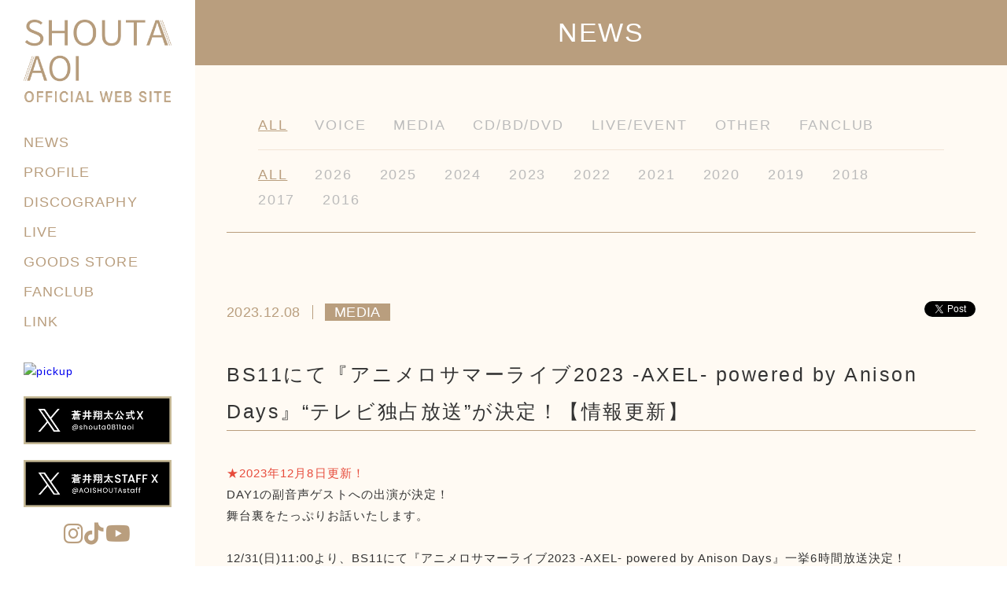

--- FILE ---
content_type: text/html; charset=UTF-8
request_url: https://www.shouta-aoi.jp/news/?page_no=1&id=1146
body_size: 15389
content:
<!DOCTYPE html>
<html>
<head>
        
    

        <!-- Google Tag Manager -->

    <script>(function(w,d,s,l,i){w[l]=w[l]||[];w[l].push({'gtm.start':
    new Date().getTime(),event:'gtm.js'});var f=d.getElementsByTagName(s)[0],
    j=d.createElement(s),dl=l!='dataLayer'?'&l='+l:'';j.async=true;j.src=
    'https://www.googletagmanager.com/gtm.js?id='+i+dl;f.parentNode.insertBefore(j,f);
    })(window,document,'script','dataLayer','GTM-P2XD3QQ');</script>

<!-- End Google Tag Manager -->
    <meta charset="utf-8">
    <meta http-equiv="X-UA-Compatible" content="IE=edge">
    <title>NEWS |  蒼井翔太 OFFICIAL WEB SITE </title>
    <meta name="keywords" content="蒼井翔太,蒼井,翔太,蒼井くん,しょーたん,しょーたそ,声優,俳優,株式会社S,BLUE FEATHER,ファンクラブ,A happy lab,ハピラボ,ラボメン,shouta aoi ,shouta,aoi,seiyuu,actor,S inc.,fan club" />
    <meta name="description" content="蒼井翔太(AOI SHOUTA)の公式ウェブサイト。最新情報やプロフィール、ディスコグラフィーなどはこちらでチェック！" />
    <meta name="viewport" content="width=device-width, initial-scale=1, user-scalable=0">

    <link rel="apple-touch-icon" href="/apple-touch-icon.png">
    <link rel="shortcut icon" href="/favicon.ico">

        <meta property="og:title" content="蒼井翔太 OFFICIAL WEB SITE" />
<meta property="og:type" content="website" />
<meta property="og:description" content="蒼井翔太(AOI SHOUTA)の公式ウェブサイト。最新情報やプロフィール、ディスコグラフィーなどはこちらでチェック！" />
<meta property="og:url" content="https://www.shouta-aoi.jp/" />
<meta property="og:image" content="https://www.shouta-aoi.jp/images/ogp.jpg" />

<meta name="twitter:card" content="summary_large_image">
<meta name="twitter:site" content="@shouta0811aoi" />
<meta name="twitter:title" content="蒼井翔太 OFFICIAL WEB SITE">
<meta name="twitter:description" content="蒼井翔太(AOI SHOUTA)の公式ウェブサイト。最新情報やプロフィール、ディスコグラフィーなどはこちらでチェック！">
        <script src="https://kit.fontawesome.com/da16e27bbe.js" crossorigin="anonymous" async="async"></script>
    
        <link rel="stylesheet" href="/css/default.css">
        <link rel="stylesheet" href="/css/slick.css">
        <link rel="stylesheet" href="/css/slick-theme.css">
        <link rel="stylesheet" href="/css/main.css?1702632965">
    


</head>


<body>

    <!-- Google Tag Manager (noscript) -->
<noscript><iframe src="https://www.googletagmanager.com/ns.html?id=GTM-P2XD3QQ"
height="0" width="0" style="display:none;visibility:hidden"></iframe></noscript>
<!-- End Google Tag Manager (noscript) -->
    <div id="wrapper" class="page">

        <header class="header">

            <div class="header-scroll">

                <h1 class="logo"><a href="/"><img src="/images/header/logo.png" alt="SHOUTA AOI OFFICIAL WEB SITE" class="visible-desktop"><img src="/images/header/sp/logo.png" alt="SHOUTA AOI OFFICIAL WEB SITE" class="visible-phone"></a></h1>

                <div class="header-inner">

                    <nav>
                        <ul class="menu">
                            <li class="menu-item"><a href="/news/">NEWS</a></li>
                            <li class="menu-item"><a href="/profile/">PROFILE</a></li>
                            <li class="menu-item"><a href="/discography/">DISCOGRAPHY</a></li>
                            <li class="menu-item"><a href="/live/">LIVE</a></li>
                            <li class="menu-item"><a href="https://monostand.jp/shoutaaoi_officialgoods_store" target="_blank">GOODS STORE</a></li>
                            <li class="menu-item"><a href="https://www.a-happy-lab.jp/login/login.php" target="_blank">FANCLUB</a></li>
                            <li class="menu-item"><a href="/link/">LINK</a></li>
                        </ul>
                    </nav>

                                                                        <p class="nav-bnr-image">
                                <a href="https://www.shouta-aoi-sp.jp/2026_moments/" >
                                    <span class="js-protect"><img src="/img/banner/pc/6916b7e5e8826.jpg" alt="pickup"></span>
                                </a>
                            </p>
                                            
                    <div class="staff_twitter al-c">
                        <a href="https://twitter.com/shouta0811aoi" target="_blank"><img src="/images/header/official_x.jpg" alt="蒼井翔太公式 Ⅹ"></a>
                    </div>

                    <div class="staff_twitter al-c">
                        <a href="https://twitter.com/AOISHOUTAstaff" target="_blank"><img src="/images/header/staff_x.jpg" alt="蒼井翔太STAFF Ⅹ"></a>
                    </div>
                    <div class="sns-list">
                        <a class="sns-link" href="https://www.instagram.com/aoishoutastaff/" title="蒼井翔太STAFF Instagram" target="_blank">
                            <i class="fa-brands fa-instagram"></i>
                        </a>
                        <a class="sns-link" href="https://www.tiktok.com/@aoishouta_official" title="蒼井翔太 公式TikTok" target="_blank">
                            <i class="fa-brands fa-tiktok"></i>
                        </a>
                        <a class="sns-link" href="https://www.youtube.com/c/aoishoutaKING" title="蒼井翔太公式YouTube" target="_blank">
                            <i class="fa-brands fa-youtube"></i>
                        </a>
                    </div>

                </div>

                                <div class="header_contents">

                    <div class="menu_button">
                        <a href="javascript:void(0)" class="menu_trigger">
                        <span></span>
                        <span></span>
                        <span></span>
                        <span></span>
                        </a>
                    </div>

                    <div class="menu_contents">
                        <div class="menu_contents__inner">
                            <nav>
                                <div class="l-menu-list">
                                    <ul class="menu">
                                        <li class="menu-item"><a href="/news/">NEWS</a></li>
                                        <li class="menu-item"><a href="/profile/">PROFILE</a></li>
                                        <li class="menu-item"><a href="/discography/">DISCOGRAPHY</a></li>
                                        <li class="menu-item"><a href="/live/">LIVE</a></li>
                                        <li class="menu-item"><a href="https://monostand.jp/shoutaaoi_officialgoods_store" target="_blank">GOODS STORE</a></li>
                                        <li class="menu-item"><a href="https://www.a-happy-lab.jp/login/login.php" target="_blank">FANCLUB</a></li>
                                        <li class="menu-item"><a href="/link/">LINK</a></li>
                                    </ul>
                                </div>
                            </nav>

                        </div>
                    </div>
                </div>

            </div>
        </header>

        <div class="container">
            

                <h1 class="page_heading">
                                            NEWS
                                    </h1>

                <section class="page_container">

                    
    <div class="taxonomy">
        <ul class="category">
                                    <li class="list-category__item current">
                <a href="./" class=" active">ALL</a>
            </li>
                            <li class="list-category__item">
                    <a href="./?category_id=101" class="">VOICE</a>
                </li>
                            <li class="list-category__item">
                    <a href="./?category_id=102" class="">MEDIA</a>
                </li>
                            <li class="list-category__item">
                    <a href="./?category_id=103" class="">CD/BD/DVD</a>
                </li>
                            <li class="list-category__item">
                    <a href="./?category_id=104" class="">LIVE/EVENT</a>
                </li>
                            <li class="list-category__item">
                    <a href="./?category_id=105" class="">OTHER</a>
                </li>
                            <li class="list-category__item">
                    <a href="./?category_id=106" class="">FANCLUB</a>
                </li>
                    </ul>

        <ul class="period">
                                    <li>
                <a href="./" class=" active">ALL</a>
            </li>
                            <li>
                    <a href="./?disp_year=2026" class="">2026</a>
                </li>
                            <li>
                    <a href="./?disp_year=2025" class="">2025</a>
                </li>
                            <li>
                    <a href="./?disp_year=2024" class="">2024</a>
                </li>
                            <li>
                    <a href="./?disp_year=2023" class="">2023</a>
                </li>
                            <li>
                    <a href="./?disp_year=2022" class="">2022</a>
                </li>
                            <li>
                    <a href="./?disp_year=2021" class="">2021</a>
                </li>
                            <li>
                    <a href="./?disp_year=2020" class="">2020</a>
                </li>
                            <li>
                    <a href="./?disp_year=2019" class="">2019</a>
                </li>
                            <li>
                    <a href="./?disp_year=2018" class="">2018</a>
                </li>
                            <li>
                    <a href="./?disp_year=2017" class="">2017</a>
                </li>
                            <li>
                    <a href="./?disp_year=2016" class="">2016</a>
                </li>
                    </ul>
    </div>


                    <div class="inner">
                        
            
                    
                    <div class="news_body">
                <div class="news_info">
                    <ul class="news_info_head mb0">
                        <li class="news_info_date">2023.12.08
                                                    </li>
                                                                                                                                        <li class="news_info_category">MEDIA</li>
                                                                                                                                                                                                                                                                                        </ul>

                    <div class="share-btn">
                        <div class="news_info_twitter">
                            <a href="https://twitter.com/share?ref_src=twsrc%5Etfw&text=BS11にて『アニメロサマーライブ2023 -AXEL- powered by Anison Days』“テレビ独占放送”が決定！【情報更新】 | 蒼井翔太 OFFICIAL WEB SITE" class="twitter-share-button" data-show-count="false" data-url="https://shouta-aoi.jp/news/?id=1146">Tweet</a><script async src="https://platform.twitter.com/widgets.js" charset="utf-8"></script>
                        </div>
                    </div>

                </div>
                <div class="news_content">
                    <h3 class="news_heading">BS11にて『アニメロサマーライブ2023 -AXEL- powered by Anison Days』“テレビ独占放送”が決定！【情報更新】</h3>
                    <div class="aem-post"><span style="color:#e74c3c;">★2023年12月8日更新！</span><br />
DAY1の副音声ゲストへの出演が決定！<br />
舞台裏をたっぷりお話いたします。<br />
<br />
12/31(日)11:00より、BS11にて『アニメロサマーライブ2023 -AXEL- powered by Anison Days』一挙6時間放送決定！<br />
<br />
今年の8/25(金)～27(日)の3日間、さいたまスーパーアリーナにて開催された『アニサマ2023』のライブの模様を6時間に凝縮してお届けします！蒼井翔太はDAY1に出演しています！<br />
<br />
総勢62組の人気声優やアーティストが出演し、4年ぶりの声出し解禁となった『アニサマ2023』を、ぜひテレビでお楽しみください！<br />
<br />
【8/25(金) DAY1出演アーティスト】<br />
蒼井翔太/麻倉もも/遠藤正明/大橋彩香/OxT/GRANRODEO/C&ouml; shu Nie/島津亜矢/SCREEN mode/TRUE/なすお☆/harmoe/Who-ya Extended/三森すずこ/Liyuu/Liella!/ReoNa/Roselia/ミステリーキッス<br />
<br />
【8/26(土) DAY2出演アーティスト】<br />
愛美/angela/石原夏織/上坂すみれ/岡咲美保/ClariS/鈴木愛奈/スタァライト九九組/ChouCho/TrySail/中島由貴/仲村宗悟/Hero Girls！&ldquo;サマー&rdquo;スカイ！プリキュア/Machico/MADKID/松本梨香/Morfonica/Lyrical Lily/Rainy。/グレート-O-カーン/TM NETWORK<br />
<br />
【8/27(日) DAY3出演アーティスト】<br />
ASCA/雨宮天/伊藤美来/内田真礼/内田雄馬/オーイシマサヨシ/小倉唯/GARNiDELiA/saji/鈴木このみ/芹澤優/DIALOGUE＋/東山奈央/虹ヶ咲学園スクールアイドル同好会/花澤香菜/halca/Paradox Live/MyGO!!!!!/スペシャルユニット・マサヨシがめがねを忘れた(小村くんと三重さんとオーイシマサヨシ)/MOTSU/RO-KYU-BU!/蠟梅学園中等部1年3組<br />
<br />
【放送情報】<br />
BS11『アニメロサマーライブ2023 -AXEL- powered by Anison Days』<br />
12/31(日)11:00～17:00<br />
<br />
番組HP▼<br />
<a href="https://www.bs11.jp/anime/anisama2023/" target="_blank">https://www.bs11.jp/anime/anisama2023/</a><br />
<br />
<br />
&nbsp;</div>
                </div>
            </div>
        
                                    
                            
        
            <nav class="pager">
                            <a class="btn-next" href="?page_no=1&id=1170">NEXT</a>
                                <a class="btn-list" href="?page_no=1">
                <span>LIST</span>
            </a>

                            <a class="btn-back" href="?page_no=1&id=1169">PREV</a>
        
            </nav>

    

                    </div>

                    

                </section>

            



            
        </div>

    </div>

    
        <script
        src="https://code.jquery.com/jquery-3.3.1.min.js"
        integrity="sha256-FgpCb/KJQlLNfOu91ta32o/NMZxltwRo8QtmkMRdAu8="
        crossorigin="anonymous"></script>
        <script>window.jQuery || document.write('<script src="/js/plugins/jquery-3.3.1.min.js"><\/script>')</script>
        <script src="/js/plugins/aemPlugin.complete.1.0.2.js"></script>
        <script type='text/javascript' src='/js/plugins/slick.min.js'></script>
        <script src="/js/main.js?1576145308"></script>
    



        
</body>
</html>


--- FILE ---
content_type: text/css
request_url: https://www.shouta-aoi.jp/css/default.css
body_size: 7042
content:
/* YUI 3.5.0 reset.css (http://developer.yahoo.com/yui/3/cssreset/) - https://cssreset.com/ */
html {
  color: #000;
  background: #FFF;
}
body, div, dl, dt, dd, ul, ol, li, h1, h2, h3, h4, h5, h6, pre, code, form, fieldset, legend, input, textarea, p, blockquote, th, td {
  margin: 0;
  padding: 0;
}
table {
  border-collapse: collapse;
  border-spacing: 0;
}
fieldset, img {
  border: 0;
}
address, caption, cite, code, dfn, em, strong, th, var {
  font-style: normal;
  font-weight: normal;
}
ol, ul {
  list-style: none;
}
caption, th {
  text-align: left;
}
h1, h2, h3, h4, h5, h6 {
  font-size: 100%;
  font-weight: normal;
}
q:before, q:after {
  content: '';
}
abbr, acronym {
  border: 0;
  font-variant: normal;
}
sup {
  vertical-align: text-top;
}
sub {
  vertical-align: text-bottom;
}
input, textarea, select {
  font-family: inherit;
  font-size: inherit;
  font-weight: inherit;
}
input, textarea, select {
  *font-size: 100%;
}
legend {
  color: #000;
}
#yui3-css-stamp.cssreset {
  display: none;
}
.wrapper {
  width: 80%;
  margin: 50px auto 0;
}
h1 {
  font-size: 1.5rem;
  text-align: center;
}
ul {
  text-align: center;
}
ul li {
  display: inline-block;
}
footer {
  width: 100%;
  text-align: center;
}
/*# sourceMappingURL=[data-uri] */

/*# sourceMappingURL=[data-uri] */


--- FILE ---
content_type: text/css
request_url: https://www.shouta-aoi.jp/css/main.css?1702632965
body_size: 1022429
content:
@charset "UTF-8";
/* ========================================
    common
        サイト全体の設定、定義など
======================================== */
@font-face {
  font-family: 'Noto Sans JP';
  src: local("Noto Sans Japanese Regular"), local("NotoSansJapanese-Regular"), url(https://fonts.gstatic.com/s/notosansjp/v18/-F62fjtqLzI2JPCgQBnw7HFow2os2HUP5pp0erwTqsSGs8dLiZ-nVOFVLsE_RS1PblwsiBhLorUfH78.116.woff2) format("woff2");
  unicode-range: U+2026;
}
/* YUI 3.5.0 reset.css (http://developer.yahoo.com/yui/3/cssreset/) - https://cssreset.com/ */
html {
  color: #000;
  background: #FFF;
}
body, div, dl, dt, dd, ul, ol, li, h1, h2, h3, h4, h5, h6, pre, code, form, fieldset, legend, input, textarea, p, blockquote, th, td {
  margin: 0;
  padding: 0;
}
table {
  border-collapse: collapse;
  border-spacing: 0;
}
fieldset, img {
  border: 0;
}
address, caption, cite, code, dfn, em, strong, th, var {
  font-style: normal;
  font-weight: normal;
}
ol, ul {
  list-style: none;
}
caption, th {
  text-align: left;
}
h1, h2, h3, h4, h5, h6 {
  font-size: 100%;
  font-weight: normal;
}
q:before, q:after {
  content: '';
}
abbr, acronym {
  border: 0;
  font-variant: normal;
}
sup {
  vertical-align: text-top;
}
sub {
  vertical-align: text-bottom;
}
input, textarea, select {
  font-family: inherit;
  font-size: inherit;
  font-weight: inherit;
}
input, textarea, select {
  *font-size: 100%;
}
legend {
  color: #000;
}
#yui3-css-stamp.cssreset {
  display: none;
}
/* ========================================
    
    base
        タグに直接効かせるスタイル

    INDEX
        - common
        - anti-aliasing
        - form

======================================== */
/* ========================================
    common
======================================== */
* {
  box-sizing: border-box;
}
html {
  font-size: 62.5%;
}
body {
  font-family: "Yu Gothic Medium", "游ゴシック Medium", YuGothic, "游ゴシック体", "ヒラギノ角ゴ Pro", "Hiragino Kaku Gothic Pro", "メイリオ", "Meiryo", sans-serif;
  font-size: 1.4rem;
  line-height: 1.75;
  word-wrap: break-word;
  -webkit-text-size-adjust: 100%;
  -ms-overflow-style: none;
}
img {
  vertical-align: bottom;
  max-width: 100%;
  height: auto;
  width: 100%;
}
a {
  outline: none;
  text-decoration: none;
}
*:focus {
  outline: none;
}
/* ========================================
    anti-aliasing
======================================== */
body,
html {
  -webkit-font-smoothing: subpixel-antialiased;
  -moz-osx-font-smoothing: unset;
}
@media only screen and (-webkit-min-device-pixel-ratio: 2), (-webkit-min-device-pixel-ratio: 2), (min-resolution: 2dppx) {
  body,
  html {
    -webkit-font-smoothing: antialiased;
    -moz-osx-font-smoothing: grayscale;
  }
}
/* ========================================
    form
======================================== */
@media screen and (max-width: 780px) {
  input, textarea, select {
    font-size: 14px;
  }
}
/* ========================================
    
    parts
        付けるだけで動くスタイルのパーツ

    INDEX
        - element
        - layout
        - font
        - color
        - margin, padding
        - border

======================================== */
/* ========================================
    element
======================================== */
@media not screen and (min-width: 1081px) {
  .xl-elem {
    display: none !important;
  }
}
.xl-elem--inline {
  display: inline;
}
@media not screen and (min-width: 1081px) {
  .xl-elem--inline {
    display: none !important;
  }
}
@media not screen and (min-width: 781px) and (max-width: 1080px) {
  .l-elem {
    display: none !important;
  }
}
.l-elem--inline {
  display: inline;
}
@media not screen and (min-width: 781px) and (max-width: 1080px) {
  .l-elem--inline {
    display: none !important;
  }
}
@media not screen and (min-width: 481px) and (max-width: 780px) {
  .m-elem {
    display: none !important;
  }
}
.m-elem--inline {
  display: inline;
}
@media not screen and (min-width: 481px) and (max-width: 780px) {
  .m-elem--inline {
    display: none !important;
  }
}
@media not screen and (max-width: 480px) {
  .s-elem {
    display: none !important;
  }
}
.s-elem--inline {
  display: inline;
}
@media not screen and (max-width: 480px) {
  .s-elem--inline {
    display: none !important;
  }
}
@media not screen and (max-width: 780px) {
  .mb-elem {
    display: none !important;
  }
}
.mb-elem--inline {
  display: inline;
}
@media not screen and (max-width: 780px) {
  .mb-elem--inline {
    display: none !important;
  }
}
@media not screen and (min-width: 781px) {
  .pc-elem {
    display: none !important;
  }
}
.pc-elem--inline {
  display: inline;
}
@media not screen and (min-width: 781px) {
  .pc-elem--inline {
    display: none !important;
  }
}
/* ========================================
    layout
======================================== */
.al-c {
  text-align: center !important;
}
.al-r {
  text-align: right !important;
}
.al-l {
  text-align: left !important;
}
.fr {
  float: right !important;
}
.fl {
  float: left !important;
}
.cf:after {
  content: "";
  display: table;
  clear: both;
}
.flex {
  display: flex;
  justify-content: center;
  align-items: flex-start;
}
/* ========================================
    font
======================================== */
.x-small {
  font-size: 0.6em;
}
.small {
  font-size: 0.8em;
}
.large {
  font-size: 1.2em;
}
.x-large {
  font-size: 1.4em;
}
.bold {
  font-weight: bold;
}
.italic {
  font-style: italic;
}
.link {
  color: black;
  text-decoration: underline;
}
/* ========================================
    color
======================================== */
.c-white {
  color: white !important;
}
.c-gray {
  color: #76706a !important;
}
.c-black {
  color: black !important;
}
.c-red {
  color: #e80000 !important;
}
.c-green {
  color: #008606 !important;
}
.c-blue {
  color: #003ab1 !important;
}
.c-yellow {
  color: #ffa800 !important;
}
.c-pink {
  color: #ff72d9 !important;
}
.c-purple {
  color: #aa62fb !important;
}
/* ========================================
    margin, padding
======================================== */
.mt-0 {
  margin-top: 0px !important;
}
.mr-0 {
  margin-right: 0px !important;
}
.mb-0 {
  margin-bottom: 0px !important;
}
.ml-0 {
  margin-left: 0px !important;
}
.pt-0 {
  padding-top: 0px !important;
}
.pr-0 {
  padding-right: 0px !important;
}
.pb-0 {
  padding-bottom: 0px !important;
}
.pl-0 {
  padding-left: 0px !important;
}
.mt-5 {
  margin-top: 5px !important;
}
.mr-5 {
  margin-right: 5px !important;
}
.mb-5 {
  margin-bottom: 5px !important;
}
.ml-5 {
  margin-left: 5px !important;
}
.pt-5 {
  padding-top: 5px !important;
}
.pr-5 {
  padding-right: 5px !important;
}
.pb-5 {
  padding-bottom: 5px !important;
}
.pl-5 {
  padding-left: 5px !important;
}
.mt-10 {
  margin-top: 10px !important;
}
.mr-10 {
  margin-right: 10px !important;
}
.mb-10 {
  margin-bottom: 10px !important;
}
.ml-10 {
  margin-left: 10px !important;
}
.pt-10 {
  padding-top: 10px !important;
}
.pr-10 {
  padding-right: 10px !important;
}
.pb-10 {
  padding-bottom: 10px !important;
}
.pl-10 {
  padding-left: 10px !important;
}
.mt-15 {
  margin-top: 15px !important;
}
.mr-15 {
  margin-right: 15px !important;
}
.mb-15 {
  margin-bottom: 15px !important;
}
.ml-15 {
  margin-left: 15px !important;
}
.pt-15 {
  padding-top: 15px !important;
}
.pr-15 {
  padding-right: 15px !important;
}
.pb-15 {
  padding-bottom: 15px !important;
}
.pl-15 {
  padding-left: 15px !important;
}
.mt-20 {
  margin-top: 20px !important;
}
.mr-20 {
  margin-right: 20px !important;
}
.mb-20 {
  margin-bottom: 20px !important;
}
.ml-20 {
  margin-left: 20px !important;
}
.pt-20 {
  padding-top: 20px !important;
}
.pr-20 {
  padding-right: 20px !important;
}
.pb-20 {
  padding-bottom: 20px !important;
}
.pl-20 {
  padding-left: 20px !important;
}
.mt-25 {
  margin-top: 25px !important;
}
.mr-25 {
  margin-right: 25px !important;
}
.mb-25 {
  margin-bottom: 25px !important;
}
.ml-25 {
  margin-left: 25px !important;
}
.pt-25 {
  padding-top: 25px !important;
}
.pr-25 {
  padding-right: 25px !important;
}
.pb-25 {
  padding-bottom: 25px !important;
}
.pl-25 {
  padding-left: 25px !important;
}
.mt-30 {
  margin-top: 30px !important;
}
.mr-30 {
  margin-right: 30px !important;
}
.mb-30 {
  margin-bottom: 30px !important;
}
.ml-30 {
  margin-left: 30px !important;
}
.pt-30 {
  padding-top: 30px !important;
}
.pr-30 {
  padding-right: 30px !important;
}
.pb-30 {
  padding-bottom: 30px !important;
}
.pl-30 {
  padding-left: 30px !important;
}
.mt-35 {
  margin-top: 35px !important;
}
.mr-35 {
  margin-right: 35px !important;
}
.mb-35 {
  margin-bottom: 35px !important;
}
.ml-35 {
  margin-left: 35px !important;
}
.pt-35 {
  padding-top: 35px !important;
}
.pr-35 {
  padding-right: 35px !important;
}
.pb-35 {
  padding-bottom: 35px !important;
}
.pl-35 {
  padding-left: 35px !important;
}
.mt-40 {
  margin-top: 40px !important;
}
.mr-40 {
  margin-right: 40px !important;
}
.mb-40 {
  margin-bottom: 40px !important;
}
.ml-40 {
  margin-left: 40px !important;
}
.pt-40 {
  padding-top: 40px !important;
}
.pr-40 {
  padding-right: 40px !important;
}
.pb-40 {
  padding-bottom: 40px !important;
}
.pl-40 {
  padding-left: 40px !important;
}
.mt-45 {
  margin-top: 45px !important;
}
.mr-45 {
  margin-right: 45px !important;
}
.mb-45 {
  margin-bottom: 45px !important;
}
.ml-45 {
  margin-left: 45px !important;
}
.pt-45 {
  padding-top: 45px !important;
}
.pr-45 {
  padding-right: 45px !important;
}
.pb-45 {
  padding-bottom: 45px !important;
}
.pl-45 {
  padding-left: 45px !important;
}
.mt-50 {
  margin-top: 50px !important;
}
.mr-50 {
  margin-right: 50px !important;
}
.mb-50 {
  margin-bottom: 50px !important;
}
.ml-50 {
  margin-left: 50px !important;
}
.pt-50 {
  padding-top: 50px !important;
}
.pr-50 {
  padding-right: 50px !important;
}
.pb-50 {
  padding-bottom: 50px !important;
}
.pl-50 {
  padding-left: 50px !important;
}
.mt-55 {
  margin-top: 55px !important;
}
.mr-55 {
  margin-right: 55px !important;
}
.mb-55 {
  margin-bottom: 55px !important;
}
.ml-55 {
  margin-left: 55px !important;
}
.pt-55 {
  padding-top: 55px !important;
}
.pr-55 {
  padding-right: 55px !important;
}
.pb-55 {
  padding-bottom: 55px !important;
}
.pl-55 {
  padding-left: 55px !important;
}
.mt-60 {
  margin-top: 60px !important;
}
.mr-60 {
  margin-right: 60px !important;
}
.mb-60 {
  margin-bottom: 60px !important;
}
.ml-60 {
  margin-left: 60px !important;
}
.pt-60 {
  padding-top: 60px !important;
}
.pr-60 {
  padding-right: 60px !important;
}
.pb-60 {
  padding-bottom: 60px !important;
}
.pl-60 {
  padding-left: 60px !important;
}
.mt-65 {
  margin-top: 65px !important;
}
.mr-65 {
  margin-right: 65px !important;
}
.mb-65 {
  margin-bottom: 65px !important;
}
.ml-65 {
  margin-left: 65px !important;
}
.pt-65 {
  padding-top: 65px !important;
}
.pr-65 {
  padding-right: 65px !important;
}
.pb-65 {
  padding-bottom: 65px !important;
}
.pl-65 {
  padding-left: 65px !important;
}
.mt-70 {
  margin-top: 70px !important;
}
.mr-70 {
  margin-right: 70px !important;
}
.mb-70 {
  margin-bottom: 70px !important;
}
.ml-70 {
  margin-left: 70px !important;
}
.pt-70 {
  padding-top: 70px !important;
}
.pr-70 {
  padding-right: 70px !important;
}
.pb-70 {
  padding-bottom: 70px !important;
}
.pl-70 {
  padding-left: 70px !important;
}
.mt-75 {
  margin-top: 75px !important;
}
.mr-75 {
  margin-right: 75px !important;
}
.mb-75 {
  margin-bottom: 75px !important;
}
.ml-75 {
  margin-left: 75px !important;
}
.pt-75 {
  padding-top: 75px !important;
}
.pr-75 {
  padding-right: 75px !important;
}
.pb-75 {
  padding-bottom: 75px !important;
}
.pl-75 {
  padding-left: 75px !important;
}
.mt-80 {
  margin-top: 80px !important;
}
.mr-80 {
  margin-right: 80px !important;
}
.mb-80 {
  margin-bottom: 80px !important;
}
.ml-80 {
  margin-left: 80px !important;
}
.pt-80 {
  padding-top: 80px !important;
}
.pr-80 {
  padding-right: 80px !important;
}
.pb-80 {
  padding-bottom: 80px !important;
}
.pl-80 {
  padding-left: 80px !important;
}
.mt-85 {
  margin-top: 85px !important;
}
.mr-85 {
  margin-right: 85px !important;
}
.mb-85 {
  margin-bottom: 85px !important;
}
.ml-85 {
  margin-left: 85px !important;
}
.pt-85 {
  padding-top: 85px !important;
}
.pr-85 {
  padding-right: 85px !important;
}
.pb-85 {
  padding-bottom: 85px !important;
}
.pl-85 {
  padding-left: 85px !important;
}
.mt-90 {
  margin-top: 90px !important;
}
.mr-90 {
  margin-right: 90px !important;
}
.mb-90 {
  margin-bottom: 90px !important;
}
.ml-90 {
  margin-left: 90px !important;
}
.pt-90 {
  padding-top: 90px !important;
}
.pr-90 {
  padding-right: 90px !important;
}
.pb-90 {
  padding-bottom: 90px !important;
}
.pl-90 {
  padding-left: 90px !important;
}
.mt-95 {
  margin-top: 95px !important;
}
.mr-95 {
  margin-right: 95px !important;
}
.mb-95 {
  margin-bottom: 95px !important;
}
.ml-95 {
  margin-left: 95px !important;
}
.pt-95 {
  padding-top: 95px !important;
}
.pr-95 {
  padding-right: 95px !important;
}
.pb-95 {
  padding-bottom: 95px !important;
}
.pl-95 {
  padding-left: 95px !important;
}
.mt-100 {
  margin-top: 100px !important;
}
.mr-100 {
  margin-right: 100px !important;
}
.mb-100 {
  margin-bottom: 100px !important;
}
.ml-100 {
  margin-left: 100px !important;
}
.pt-100 {
  padding-top: 100px !important;
}
.pr-100 {
  padding-right: 100px !important;
}
.pb-100 {
  padding-bottom: 100px !important;
}
.pl-100 {
  padding-left: 100px !important;
}
.mt-105 {
  margin-top: 105px !important;
}
.mr-105 {
  margin-right: 105px !important;
}
.mb-105 {
  margin-bottom: 105px !important;
}
.ml-105 {
  margin-left: 105px !important;
}
.pt-105 {
  padding-top: 105px !important;
}
.pr-105 {
  padding-right: 105px !important;
}
.pb-105 {
  padding-bottom: 105px !important;
}
.pl-105 {
  padding-left: 105px !important;
}
.mt-110 {
  margin-top: 110px !important;
}
.mr-110 {
  margin-right: 110px !important;
}
.mb-110 {
  margin-bottom: 110px !important;
}
.ml-110 {
  margin-left: 110px !important;
}
.pt-110 {
  padding-top: 110px !important;
}
.pr-110 {
  padding-right: 110px !important;
}
.pb-110 {
  padding-bottom: 110px !important;
}
.pl-110 {
  padding-left: 110px !important;
}
.mt-115 {
  margin-top: 115px !important;
}
.mr-115 {
  margin-right: 115px !important;
}
.mb-115 {
  margin-bottom: 115px !important;
}
.ml-115 {
  margin-left: 115px !important;
}
.pt-115 {
  padding-top: 115px !important;
}
.pr-115 {
  padding-right: 115px !important;
}
.pb-115 {
  padding-bottom: 115px !important;
}
.pl-115 {
  padding-left: 115px !important;
}
.mt-120 {
  margin-top: 120px !important;
}
.mr-120 {
  margin-right: 120px !important;
}
.mb-120 {
  margin-bottom: 120px !important;
}
.ml-120 {
  margin-left: 120px !important;
}
.pt-120 {
  padding-top: 120px !important;
}
.pr-120 {
  padding-right: 120px !important;
}
.pb-120 {
  padding-bottom: 120px !important;
}
.pl-120 {
  padding-left: 120px !important;
}
/* ========================================
    border
======================================== */
hr.solid {
  border: none;
  border-top: 1px solid #b99e7e;
}
hr.dot {
  border: none;
  border-top: 1px dotted #b99e7e;
}
/* ========================================
    table
======================================== */
.table {
  border: 1px solid #b99e7e;
  border-collapse: collapse;
}
.table th {
  border: 1px solid #b99e7e;
  padding: 10px;
  font-weight: normal;
}
.table td {
  border: 1px solid #b99e7e;
  padding: 10px;
}
/* ========================================

    animation
        キーフレームアニメーションを定義する

    INDEX
        - keyframe
        - option parts
======================================== */
/* ========================================
    keyframe
======================================== */
.a-fadein-up {
  opacity: 0;
  transform: translateY(20px);
}
.a-fadein-up.active {
  animation-name: fadein-up;
}
@keyframes fadein-up {
  0% {
    opacity: 0;
    transform: translateY(20px);
  }
  100% {
    opacity: 1;
    transform: translateY(0);
  }
}
/* ========================================
    option parts

        - 経過時間 animation-duration
        - 開始までの待ち時間 animation-delay
        - 繰り返し回数 animation-iteration-count
        - 往復するかどうか animation-direction
        - 完了後の状態 animation-fill-mode
        - イージング animate-timing-function

======================================== */
.a-duration--00 {
  animation-duration: 0s !important;
}
.a-duration--01 {
  animation-duration: 0.1s !important;
}
.a-duration--02 {
  animation-duration: 0.2s !important;
}
.a-duration--03 {
  animation-duration: 0.3s !important;
}
.a-duration--04 {
  animation-duration: 0.4s !important;
}
.a-duration--05 {
  animation-duration: 0.5s !important;
}
.a-duration--06 {
  animation-duration: 0.6s !important;
}
.a-duration--07 {
  animation-duration: 0.7s !important;
}
.a-duration--08 {
  animation-duration: 0.8s !important;
}
.a-duration--09 {
  animation-duration: 0.9s !important;
}
.a-duration--10 {
  animation-duration: 1s !important;
}
.a-duration--11 {
  animation-duration: 1.1s !important;
}
.a-duration--12 {
  animation-duration: 1.2s !important;
}
.a-duration--13 {
  animation-duration: 1.3s !important;
}
.a-duration--14 {
  animation-duration: 1.4s !important;
}
.a-duration--15 {
  animation-duration: 1.5s !important;
}
.a-duration--16 {
  animation-duration: 1.6s !important;
}
.a-duration--17 {
  animation-duration: 1.7s !important;
}
.a-duration--18 {
  animation-duration: 1.8s !important;
}
.a-duration--19 {
  animation-duration: 1.9s !important;
}
.a-duration--20 {
  animation-duration: 2s !important;
}
.a-duration--21 {
  animation-duration: 2.1s !important;
}
.a-duration--22 {
  animation-duration: 2.2s !important;
}
.a-duration--23 {
  animation-duration: 2.3s !important;
}
.a-duration--24 {
  animation-duration: 2.4s !important;
}
.a-duration--25 {
  animation-duration: 2.5s !important;
}
.a-duration--26 {
  animation-duration: 2.6s !important;
}
.a-duration--27 {
  animation-duration: 2.7s !important;
}
.a-duration--28 {
  animation-duration: 2.8s !important;
}
.a-duration--29 {
  animation-duration: 2.9s !important;
}
.a-duration--30 {
  animation-duration: 3s !important;
}
.a-duration--31 {
  animation-duration: 3.1s !important;
}
.a-duration--32 {
  animation-duration: 3.2s !important;
}
.a-duration--33 {
  animation-duration: 3.3s !important;
}
.a-duration--34 {
  animation-duration: 3.4s !important;
}
.a-duration--35 {
  animation-duration: 3.5s !important;
}
.a-duration--36 {
  animation-duration: 3.6s !important;
}
.a-duration--37 {
  animation-duration: 3.7s !important;
}
.a-duration--38 {
  animation-duration: 3.8s !important;
}
.a-duration--39 {
  animation-duration: 3.9s !important;
}
.a-duration--40 {
  animation-duration: 4s !important;
}
.a-duration--41 {
  animation-duration: 4.1s !important;
}
.a-duration--42 {
  animation-duration: 4.2s !important;
}
.a-duration--43 {
  animation-duration: 4.3s !important;
}
.a-duration--44 {
  animation-duration: 4.4s !important;
}
.a-duration--45 {
  animation-duration: 4.5s !important;
}
.a-duration--46 {
  animation-duration: 4.6s !important;
}
.a-duration--47 {
  animation-duration: 4.7s !important;
}
.a-duration--48 {
  animation-duration: 4.8s !important;
}
.a-duration--49 {
  animation-duration: 4.9s !important;
}
.a-duration--50 {
  animation-duration: 5s !important;
}
.a-delay--00 {
  animation-delay: 0s !important;
}
.a-delay--01 {
  animation-delay: 0.1s !important;
}
.a-delay--02 {
  animation-delay: 0.2s !important;
}
.a-delay--03 {
  animation-delay: 0.3s !important;
}
.a-delay--04 {
  animation-delay: 0.4s !important;
}
.a-delay--05 {
  animation-delay: 0.5s !important;
}
.a-delay--06 {
  animation-delay: 0.6s !important;
}
.a-delay--07 {
  animation-delay: 0.7s !important;
}
.a-delay--08 {
  animation-delay: 0.8s !important;
}
.a-delay--09 {
  animation-delay: 0.9s !important;
}
.a-delay--10 {
  animation-delay: 1s !important;
}
.a-delay--11 {
  animation-delay: 1.1s !important;
}
.a-delay--12 {
  animation-delay: 1.2s !important;
}
.a-delay--13 {
  animation-delay: 1.3s !important;
}
.a-delay--14 {
  animation-delay: 1.4s !important;
}
.a-delay--15 {
  animation-delay: 1.5s !important;
}
.a-delay--16 {
  animation-delay: 1.6s !important;
}
.a-delay--17 {
  animation-delay: 1.7s !important;
}
.a-delay--18 {
  animation-delay: 1.8s !important;
}
.a-delay--19 {
  animation-delay: 1.9s !important;
}
.a-delay--20 {
  animation-delay: 2s !important;
}
.a-delay--21 {
  animation-delay: 2.1s !important;
}
.a-delay--22 {
  animation-delay: 2.2s !important;
}
.a-delay--23 {
  animation-delay: 2.3s !important;
}
.a-delay--24 {
  animation-delay: 2.4s !important;
}
.a-delay--25 {
  animation-delay: 2.5s !important;
}
.a-delay--26 {
  animation-delay: 2.6s !important;
}
.a-delay--27 {
  animation-delay: 2.7s !important;
}
.a-delay--28 {
  animation-delay: 2.8s !important;
}
.a-delay--29 {
  animation-delay: 2.9s !important;
}
.a-delay--30 {
  animation-delay: 3s !important;
}
.a-delay--31 {
  animation-delay: 3.1s !important;
}
.a-delay--32 {
  animation-delay: 3.2s !important;
}
.a-delay--33 {
  animation-delay: 3.3s !important;
}
.a-delay--34 {
  animation-delay: 3.4s !important;
}
.a-delay--35 {
  animation-delay: 3.5s !important;
}
.a-delay--36 {
  animation-delay: 3.6s !important;
}
.a-delay--37 {
  animation-delay: 3.7s !important;
}
.a-delay--38 {
  animation-delay: 3.8s !important;
}
.a-delay--39 {
  animation-delay: 3.9s !important;
}
.a-delay--40 {
  animation-delay: 4s !important;
}
.a-delay--41 {
  animation-delay: 4.1s !important;
}
.a-delay--42 {
  animation-delay: 4.2s !important;
}
.a-delay--43 {
  animation-delay: 4.3s !important;
}
.a-delay--44 {
  animation-delay: 4.4s !important;
}
.a-delay--45 {
  animation-delay: 4.5s !important;
}
.a-delay--46 {
  animation-delay: 4.6s !important;
}
.a-delay--47 {
  animation-delay: 4.7s !important;
}
.a-delay--48 {
  animation-delay: 4.8s !important;
}
.a-delay--49 {
  animation-delay: 4.9s !important;
}
.a-delay--50 {
  animation-delay: 5s !important;
}
.a-count--0 {
  animation-iteration-count: 0 !important;
}
.a-count--1 {
  animation-iteration-count: 1 !important;
}
.a-count--2 {
  animation-iteration-count: 2 !important;
}
.a-count--3 {
  animation-iteration-count: 3 !important;
}
.a-count--4 {
  animation-iteration-count: 4 !important;
}
.a-count--5 {
  animation-iteration-count: 5 !important;
}
.a-count--6 {
  animation-iteration-count: 6 !important;
}
.a-count--7 {
  animation-iteration-count: 7 !important;
}
.a-count--8 {
  animation-iteration-count: 8 !important;
}
.a-count--9 {
  animation-iteration-count: 9 !important;
}
.a-count--10 {
  animation-iteration-count: 10 !important;
}
.a-count--infinite {
  animation-iteration-count: infinite !important;
}
.a-direction--on {
  animation-direction: alternat !important;
}
.a-direction--off {
  animation-direction: normal !important;
}
.a-mode--both {
  animation-fill-mode: both !important;
}
.a-mode--forwards {
  animation-fill-mode: forwards !important;
}
.a-mode--backwards {
  animation-fill-mode: backwards !important;
}
.a-timing--linear {
  animation-timing-function: linear !important;
}
.a-timing--in-sine {
  animation-timing-function: cubic-bezier(0.47, 0, 0.745, 0.715) !important;
}
.a-timing--out-sine {
  animation-timing-function: cubic-bezier(0.39, 0.575, 0.565, 1) !important;
}
.a-timing--in-out-sine {
  animation-timing-function: cubic-bezier(0.445, 0.05, 0.55, 0.95) !important;
}
.a-timing--in-quad {
  animation-timing-function: cubic-bezier(0.55, 0.085, 0.68, 0.53) !important;
}
.a-timing--out-quad {
  animation-timing-function: cubic-bezier(0.25, 0.46, 0.45, 0.94) !important;
}
.a-timing--in-out-quad {
  animation-timing-function: cubic-bezier(0.455, 0.03, 0.515, 0.955) !important;
}
.a-timing--in-cubic {
  animation-timing-function: cubic-bezier(0.55, 0.055, 0.675, 0.19) !important;
}
.a-timing--out-cubic {
  animation-timing-function: cubic-bezier(0.215, 0.61, 0.355, 1) !important;
}
.a-timing--in-out-cubic {
  animation-timing-function: cubic-bezier(0.645, 0.045, 0.355, 1) !important;
}
.a-timing--in-quart {
  animation-timing-function: cubic-bezier(0.895, 0.03, 0.685, 0.22) !important;
}
.a-timing--out-quart {
  animation-timing-function: cubic-bezier(0.165, 0.84, 0.44, 1) !important;
}
.a-timing--in-out-quart {
  animation-timing-function: cubic-bezier(0.77, 0, 0.175, 1) !important;
}
.a-timing--in-quint {
  animation-timing-function: cubic-bezier(0.755, 0.05, 0.855, 0.06) !important;
}
.a-timing--out-quint {
  animation-timing-function: cubic-bezier(0.23, 1, 0.32, 1) !important;
}
.a-timing--in-out-quint {
  animation-timing-function: cubic-bezier(0.86, 0, 0.07, 1) !important;
}
.a-timing--in-expo {
  animation-timing-function: cubic-bezier(0.95, 0.05, 0.795, 0.035) !important;
}
.a-timing--out-expo {
  animation-timing-function: cubic-bezier(0.19, 1, 0.22, 1) !important;
}
.a-timing--in-out-expo {
  animation-timing-function: cubic-bezier(1, 0, 0, 1) !important;
}
.a-timing--in-circ {
  animation-timing-function: cubic-bezier(0.6, 0.04, 0.98, 0.335) !important;
}
.a-timing--out-circ {
  animation-timing-function: cubic-bezier(0.075, 0.82, 0.165, 1) !important;
}
.a-timing--in-out-circ {
  animation-timing-function: cubic-bezier(0.785, 0.135, 0.15, 0.86) !important;
}
.a-timing--in-back {
  animation-timing-function: cubic-bezier(0.6, -0.28, 0.735, 0.045) !important;
}
.a-timing--out-back {
  animation-timing-function: cubic-bezier(0.175, 0.885, 0.32, 1.275) !important;
}
.a-timing--in-out-back {
  animation-timing-function: cubic-bezier(0.68, -0.55, 0.265, 1.55) !important;
}
/* ========================================
    modules
        外部プラグインなどで使うもの
======================================== */
.js-accordion-body {
  display: none;
  padding: 10px 0;
}
.js-accordion-body.is-open {
  display: block;
}
.js-accordion-title {
  cursor: pointer;
  font-size: 2rem;
  border-top: solid 1px #f2e5d6;
  border-bottom: solid 1px #f2e5d6;
  padding: 15px 50px 15px 30px;
  position: relative;
}
.js-accordion-title::after {
  content: "＞";
  transform: rotate(90deg);
  display: inline-block;
  color: #b99e7e;
  position: absolute;
  right: 20px;
}
/* ========================================
    components
        共通で使うパーツを書くスタイル
======================================== */
/* ========================================

    common
        共通に使えるパーツ

    INDEX
        - wrapper

======================================== */
/* ========================================
    wrapper
======================================== */
/* ========================================
    
    header
        ヘッダーのパーツ

    INDEX
        - common

======================================== */
/* ========================================
    common
======================================== */
/* ========================================

    footer
        フッターのパーツ

    INDEX
        - common

======================================== */
/* ========================================
    common
======================================== */
/* ========================================

    sns
        ソーシャルメディア系のスタイル

    INDEX
        - menu

======================================== */
/* ========================================
    menu
======================================== */
.sns-menu__item, .sns-menu__item--twitter, .sns-menu__item--instagram, .sns-menu__item--facebook, .sns-menu__item--youtube, .sns-menu__item--line, .sns-menu__item--google {
  display: inline-block;
}
/* ========================================
    button
======================================== */
.twitter-link {
  display: flex;
  width: 100%;
  height: 45px;
  justify-content: center;
  align-items: center;
  background-color: #1d9bf0;
  color: white;
  border-radius: 45px;
  font-size: 1.2rem;
  font-weight: bold;
}
.twitter-link i {
  font-size: 1.6rem;
  margin-right: 5px;
}
.sns-list {
  display: flex;
  justify-content: center;
  gap: 20px;
  width: 100%;
  margin-top: 20px;
}
.sns-link {
  display: block;
  width: -webkit-fit-content;
  width: fit-content;
}
.sns-link i {
  font-size: 2.8rem;
  color: #b99e7e;
}
.staff_twitter {
  margin-top: 20px;
  margin-bottom: 20px;
}
/* ========================================

    nav
        ナビゲーションのパーツ

    INDEX
        - global
        - trigger
        - sub
        - pnkz
        - members menu

======================================== */
/* ========================================
    global
======================================== */
/* ========================================
    trigger
======================================== */
.trigger-menu, .trigger-menu span {
  display: inline-block;
  transition: all 0.4s;
  box-sizing: border-box;
}
.trigger-menu {
  width: 45px;
  height: 40px;
  padding: 10px;
  position: fixed;
  top: 0;
  left: 0;
}
.trigger-menu__inner {
  position: relative;
  width: 100%;
  height: 100%;
}
.trigger-menu span {
  position: absolute;
  left: 0;
  width: 100%;
  height: 2px;
  background-color: black;
}
.trigger-menu span:nth-of-type(1) {
  top: 0;
}
.trigger-menu span:nth-of-type(2) {
  top: 9px;
}
.trigger-menu span:nth-of-type(3) {
  bottom: 0;
}
.trigger-menu.js-active span:nth-of-type(1) {
  transform: translateY(9px) rotate(-45deg);
}
.trigger-menu.js-active span:nth-of-type(2) {
  opacity: 0;
}
.trigger-menu.js-active span:nth-of-type(3) {
  transform: translateY(-9px) rotate(45deg);
}
/* ========================================
    sub
======================================== */
/* ========================================
    pnkz
======================================== */
/* ========================================
    members menu
======================================== */
/* ========================================

    support
        サポートのパーツ

    INDEX
        - area
        - list

======================================== */
/* ========================================
    area
======================================== */
/* ========================================
    list
======================================== */
/* ========================================

    pager
        ページャーのパーツ

    INDEX
        - pager

======================================== */
/* ========================================
    pager
======================================== */
.pager {
  font-size: 1.8rem;
  text-align: center;
  max-width: 555px;
  width: 100%;
  margin: 10px auto 130px;
  display: flex;
  justify-content: space-between;
}
@media (max-width: 786px) {
  .pager {
    font-size: 1.4rem;
    max-width: 250px;
    margin: -10px auto 50px;
    padding-bottom: 10px;
  }
}
.pager__lists--page {
  font-size: 1.8rem;
  text-align: center;
  max-width: 555px;
  width: 100%;
  margin: 40px auto -64px;
  display: flex;
  justify-content: space-between;
}
@media (max-width: 786px) {
  .pager__lists--page {
    font-size: 1.4rem;
    max-width: 250px;
    margin-top: 20px;
  }
}
.pager .btn-back {
  color: #b99e7e;
}
.pager .btn-list {
  color: #b99e7e;
}
.pager .btn-next {
  color: #b99e7e;
}
.pager .btn-num__item {
  color: #b99e7e;
}
.pager .btn-num__item.current {
  color: #bbbbbb;
}
.pager .btn-none {
  pointer-events: none;
  color: #bbbbbb;
}
/* ========================================
    ページャー用ボタン
======================================== */
.btn-next {
  letter-spacing: -2px;
  position: relative;
}
@media (max-width: 786px) {
  .btn-next {
    letter-spacing: 0;
  }
}
.btn-next:before {
  content: '';
  width: 7px;
  height: 7px;
  border: 0px;
  border-bottom: solid 2px #b99e7e;
  border-left: solid 2px #b99e7e;
  transform: rotate(45deg);
  position: absolute;
  top: 7px;
  left: -11px;
}
.btn-next.btn-none:before {
  content: '';
  width: 7px;
  height: 7px;
  border: 0px;
  border-bottom: solid 2px #bbbbbb;
  border-left: solid 2px #bbbbbb;
  transform: rotate(45deg);
  position: absolute;
  top: 7px;
  left: -11px;
}
.btn-back {
  letter-spacing: -2px;
  position: relative;
}
@media (max-width: 786px) {
  .btn-back {
    letter-spacing: 0;
  }
}
.btn-back:after {
  content: '';
  width: 7px;
  height: 7px;
  border: 0px;
  border-top: solid 2px #b99e7e;
  border-right: solid 2px #b99e7e;
  transform: rotate(45deg);
  position: absolute;
  top: 7px;
  right: -15px;
}
.btn-back.btn-none:after {
  content: '';
  width: 7px;
  height: 7px;
  border: 0px;
  border-top: solid 2px #bbbbbb;
  border-right: solid 2px #bbbbbb;
  transform: rotate(45deg);
  position: absolute;
  top: 7px;
  right: -15px;
}
.btn-list {
  position: relative;
}
.btn-list::before {
  position: absolute;
  content: "|";
  left: -17px;
}
.btn-list::after {
  position: absolute;
  content: "|";
  right: -17px;
}
.btn-num {
  position: relative;
  width: 295px;
  margin: 0 auto;
}
@media (max-width: 786px) {
  .btn-num {
    max-width: 150px;
  }
}
.btn-num-number {
  position: relative;
  display: flex;
  justify-content: space-between;
  width: 295px;
  margin: 0 auto;
}
@media (max-width: 786px) {
  .btn-num-number {
    max-width: 150px;
  }
}
.btn-num-prev:before {
  content: '';
  width: 7px;
  height: 7px;
  border: 0px;
  border-bottom: solid 2px #b99e7e;
  border-left: solid 2px #b99e7e;
  transform: rotate(45deg);
  position: absolute;
  top: 7px;
  left: -44%;
}
.btn-num-prev.btn-none:before {
  content: '';
  width: 7px;
  height: 7px;
  border: 0px;
  border-bottom: solid 2px #bbbbbb;
  border-left: solid 2px #bbbbbb;
  transform: rotate(45deg);
  position: absolute;
  top: 7px;
  left: -44%;
}
.btn-num-next:after {
  content: '';
  width: 7px;
  height: 7px;
  border: 0px;
  border-top: solid 2px #b99e7e;
  border-right: solid 2px #b99e7e;
  transform: rotate(45deg);
  position: absolute;
  top: 7px;
  right: -46%;
}
.btn-num-next.btn-none:after {
  content: '';
  width: 7px;
  height: 7px;
  border: 0px;
  border-top: solid 2px #bbbbbb;
  border-right: solid 2px #bbbbbb;
  transform: rotate(45deg);
  position: absolute;
  top: 11px;
  right: -46%;
}
/* ========================================

    title
        見出しのパーツ

    INDEX
        - section
        - main
        - sub

======================================== */
/* ========================================
    global
        大見出し
======================================== */
/* ========================================
    main
        中見出し
======================================== */
.main-title {
  text-align: center;
  font-size: 3rem;
}
/* ========================================
    sub
        子見出し
======================================== */
.sub-title {
  color: #b99e7e;
  border-bottom: 1px solid #b99e7e;
}
/* ========================================

    btn
        ボタンのスタイル

    INDEX
        - class
        - normal
        - special

======================================== */
.btn-100, .btn-50, .btn-30, .btn-30--right, .btn-30--left {
  border-radius: 5px;
  background: #b99e7e;
  color: white;
  padding: 10px 20px;
  margin-right: auto;
  margin-left: auto;
  margin-bottom: 3px;
  max-width: 400px;
  text-align: center;
}
.btn-special-100, .btn-special-50 {
  background-color: red;
  color: white;
}
.btn-100, .btn-special-100 {
  display: block;
  width: 100%;
}
.btn-50, .btn-special-50 {
  width: 250px;
}
.btn-30, .btn-30--right, .btn-30--left {
  width: 150px;
}
/* ========================================
    normal
        よく使うボタン
======================================== */
.btn-30, .btn-30--right, .btn-30--left {
  margin: auto;
}
.btn-30--right {
  margin-right: 0;
  margin-left: auto;
}
.btn-30--left {
  margin-right: auto;
  margin-left: 0;
}
/* ========================================
    special
        特別目立たせたいボタン
======================================== */
/* ========================================
  
    list
        リストのスタイル

    INDEX
        - text list
        - thumb list
        - circle list

======================================== */
.list, .list--thumb, .list--circle {
  display: block;
}
.list__item {
  word-break: break-word;
  font-size: 14px;
}
.list--thumb .list__item {
  font-size: 14px;
}
.list--circle .list__item {
  font-size: 12px;
}
.news_list li {
  width: 100%;
}
.news_list_date {
  position: relative;
}
.icon-new {
  color: #e80000;
  position: absolute;
  font-size: 1rem;
  top: -13px;
  bottom: 0;
  left: -1px;
  display: flex;
  font-weight: bold;
}
/* ========================================

    movie
        動画関係のパーツ

    INDEX
        - youtube
        - milvi

======================================== */
/* ========================================
    youtube
======================================== */
.movie-wrapper {
  position: relative;
  width: 100%;
  padding-top: 56.25%;
}
.movie-wrapper iframe {
  position: absolute;
  top: 0;
  left: 0;
  width: 100% !important;
  height: 100% !important;
}
iframe {
  width: 100%;
}
/* ========================================
    milvi
======================================== */
.movie-container {
  position: relative;
  padding-top: 56.25%;
}
.eviry-screen {
  max-width: 100%;
  max-height: 100%;
  position: absolute !important;
  top: 0;
  left: 0;
}
.eviry-baseplayer {
  position: absolute !important;
  max-width: 100%;
  top: 0;
  left: 0;
  width: 100%;
  height: 100% !important;
}
.eviry-baseplayer,
.eviry-deck,
.miovip-controlpanel {
  margin: 0 auto !important;
  width: 100% !important;
}
/* ========================================

    post entry
        管理画面からの登録した本文の見た目調整用

======================================== */
.aem-post,
.post-entry {
  word-wrap: break-word;
  font-size: 1.5rem;
}
@media print, screen and (max-width: 992px) {
  .aem-post,
  .post-entry {
    font-size: 1.4rem;
  }
}
.aem-post strong,
.post-entry strong {
  font-weight: bold;
}
.aem-post img,
.post-entry img {
  max-width: 100%;
  height: auto !important;
}
.aem-post h1,
.post-entry h1 {
  font-size: 1.8em;
}
.aem-post h2,
.post-entry h2 {
  font-size: 1.6em;
}
.aem-post h3,
.post-entry h3 {
  font-size: 1.4em;
}
.aem-post h4,
.post-entry h4 {
  font-size: 1.2em;
}
.aem-post h5,
.post-entry h5 {
  font-size: 1.1em;
}
.aem-post h6,
.post-entry h6 {
  font-size: 1em;
}
.aem-post table,
.aem-post iframe,
.post-entry table,
.post-entry iframe {
  max-width: 100%;
}
.aem-post table,
.post-entry table {
  width: 100%;
  table-layout: fixed;
  word-break: break-word;
}
@media screen and (min-width: 780px) {
  /* ========================================
  
    hover
        ホバーの動きはここに定義して、
        %始まりのクラスをextendsして使いたい

    INDEX
        - opacity

======================================== */
  /* ========================================
    opacity
======================================== */
}
/* ========================================
    pages
        ページごとに独立するスタイル
======================================== */
/* ========================================

    index
        indexページのみで使うスタイル

    INDEX
        - main

======================================== */
/* ========================================
    main
======================================== */
.menu-item {
  display: block;
  text-align: left;
}
.top-banner-hori,
.slider {
  position: absolute;
  left: 14%;
  width: 80%;
  bottom: 100px;
  display: flex;
}
.top-banner-hori .slick-list,
.slider .slick-list {
  width: 100%;
}
.header_contents .menu_contents__inner .copyright {
  margin: 10% 0 150px;
  padding: 0 0 30%;
}
.header_contents .menu_contents .menu-item {
  text-align: center;
}
/* ========================================
    bg-slider
======================================== */
.bg-slider {
  position: fixed;
  width: 100vw;
  height: 100vh;
  top: 0;
  left: 0;
  margin: auto;
  z-index: -1;
}
@media screen and (max-width: 993px) {
  .bg-slider {
    height: 100vw;
  }
}
@media screen and (max-width: 780px) {
  .bg-slider {
    position: static;
  }
}
.bg-slider__item {
  position: absolute;
  width: 100vw;
  height: 100vh;
  top: 0;
  left: 0;
  margin: auto;
  opacity: 0;
  transition: 0.5s;
  z-index: 1;
}
@media screen and (max-width: 993px) {
  .bg-slider__item {
    height: 100vw;
  }
}
.bg-slider__item.current {
  opacity: 1;
  z-index: 2;
}
.bg-slider__item.after {
  opacity: 1;
  z-index: 1;
}
.bg-slider__image {
  position: absolute;
  width: 100vw;
  height: 100vh;
  top: 0;
  left: 0;
  margin: auto;
  background-size: cover;
  background-position: top;
}
@media print, screen and (min-width: 993px) {
  .bg-slider__image {
    width: calc(100% - 248px);
    margin-left: 248px;
  }
}
@media screen and (max-width: 993px) {
  .bg-slider__image {
    height: 100vw;
  }
}
@media screen and (max-width: 780px) {
  .bg-slider__image--pc {
    display: none;
  }
}
@media screen and (min-width: 781px) {
  .bg-slider__image--sp {
    display: none;
  }
}
.news-item {
  width: 195px !important;
}
.sp-inner {
  margin: 5% 5% 0;
}
.sp-inner .twitter {
  margin-bottom: 5%;
}
.sp-inner .nav-bnr-image {
  margin-bottom: 5%;
}
.sp-inner .staff_twitter {
  margin-bottom: 5%;
  max-width: 280px;
  margin-inline: auto;
}
.sp-inner .bnr-list {
  display: flex;
  flex-wrap: wrap;
  justify-content: space-between;
  align-items: center;
  margin: 10px 1% 0 1%;
}
.sp-inner .bnr-list .bnr-item {
  width: 48%;
  margin-bottom: 10px;
}
.sp-inner .sns-list {
  margin-bottom: 5%;
}
/* ========================================

    live
        liveページのみで使うスタイル

======================================== */
.live__inner {
  display: flex;
  justify-content: center;
}
@media screen and (max-width: 780px) {
  .live__inner {
    display: block;
  }
}
.live__inner-item {
  text-align: left;
  display: list-item;
}
@media screen and (max-width: 780px) {
  .live__inner-item {
    display: flex;
    justify-content: center;
    margin: 20px 0;
  }
}
.live__inner-item li {
  display: block;
  margin: 0 20px;
}
@media screen and (max-width: 780px) {
  .live__inner-item li {
    text-align: left;
  }
}
.live__inner-item--empty {
  width: 200px;
  height: 63px;
  margin: 0 20px;
}
@media screen and (min-width: 781px) {
  .live .category-list {
    position: relative;
    margin-bottom: 40px;
  }
  .live .category-list:after {
    position: absolute;
    content: "";
    display: block;
    bottom: -2px;
    left: 0;
    width: 100%;
    height: 5px;
    border-top: 1px solid #b99e7e;
    border-bottom: 2px solid #b99e7e;
  }
  .live .category-list a {
    display: block;
    padding: 10px;
    color: #b99e7e;
  }
}
.live .category-list li {
  border-right: 1px solid #b99e7e;
  width: 100%;
  text-align: center;
  transition: 0.5s;
}
.live .category-list li a {
  color: #b99e7e;
}
.live .category-list li:last-child {
  border-right: none;
}
.live .category-list li.active a {
  background-color: #b99e7e;
  color: #fff;
  opacity: 1;
  display: block;
}
.live .category-list li:hover {
  background-color: #b99e7e;
  opacity: 0.5;
}
.live .category-list li:hover a {
  color: #fff;
}
.nowrap {
  white-space: nowrap;
}
.table-l table {
  margin-right: auto;
}
.table-c table {
  margin: auto;
}
.table-r table {
  margin-left: auto;
}
.schedule img {
  max-width: 100%;
  height: auto !important;
}
.schedule img:not([class]) {
  border: 1px solid #ccc;
}
.schedule a {
  word-wrap: break-word;
}
.schedule .clear_bg th {
  background: rgba(185, 158, 126, 0.6);
}
.schedule-list {
  overflow-x: auto;
}
.schedule-list::-webkit-scrollbar {
  height: 6px;
}
.schedule-list::-webkit-scrollbar-thumb {
  background: #b99e7e;
  border-radius: 3px;
}
.schedule-list::-webkit-scrollbar-track-piece {
  border-top: 2px solid #fff;
  border-bottom: 2px solid #fff;
  background: #def5ff;
}
.schedule-list table {
  white-space: nowrap;
}
.schedule table {
  border: 1px solid #b99e7e;
  max-width: 100%;
}
@media screen and (max-width: 780px) {
  .schedule table {
    font-size: 0.75em;
    width: auto;
  }
}
.schedule thead {
  border-bottom: 1px solid #b99e7e;
}
.schedule th {
  position: relative;
  padding: 10px 2px;
  color: #fff;
  background: #b99e7e;
  border-right: 1px solid #b99e7e;
  text-align: center;
  font-size: 1.1em;
}
.schedule th:last-child {
  border-right: none;
}
.schedule td {
  padding: 10px 2px;
  border-right: 1px solid #b99e7e;
  border-bottom: 1px solid #b99e7e;
  line-height: 1.4;
  vertical-align: middle;
}
@media screen and (max-width: 780px) {
  .schedule td {
    word-break: normal;
  }
}
.schedule td:first-child {
  width: 14%;
}
@media screen and (max-width: 780px) {
  .schedule td:first-child {
    width: 20%;
  }
}
.schedule td:nth-child(2) {
  width: 35%;
}
@media screen and (max-width: 780px) {
  .schedule td:nth-child(2) {
    width: 30%;
  }
}
.schedule td:nth-child(3) {
  width: 8%;
}
@media screen and (max-width: 780px) {
  .schedule td:nth-child(3) {
    width: 5%;
  }
}
.schedule td:nth-child(4) {
  width: 8%;
}
@media screen and (max-width: 780px) {
  .schedule td:nth-child(4) {
    width: 5%;
  }
}
.schedule td:last-child {
  border-right: none;
  width: 35%;
}
@media screen and (max-width: 780px) {
  .schedule td:last-child {
    width: 40%;
  }
}
.status.clear_bg td:first-child {
  background: rgba(185, 158, 126, 0.6);
}
.status table {
  table-layout: fixed;
}
@media screen and (max-width: 768px) {
  .status table {
    width: 100% !important;
  }
}
.status table td:first-child {
  position: relative;
  color: #fff;
  background: #b99e7e;
  font-size: 1.1em;
}
.first-tr tr:first-child {
  background: rgba(185, 158, 126, 0.6);
  color: white;
}
.archive-list {
  display: flex;
  flex-wrap: wrap;
  align-items: flex-end;
  margin: -2%;
}
.archive-list li {
  float: left;
  margin: 0;
  padding: 2%;
}
@media screen and (min-width: 769px) {
  .archive-list li {
    width: 33.333%;
  }
}
@media screen and (max-width: 768px) {
  .archive-list li {
    margin-bottom: 10px;
    width: 50%;
  }
}
.archive-list li .title {
  margin-top: 3px;
  margin-bottom: 10px;
  padding-left: 10px;
  padding-right: 10px;
  font-size: 1.1em;
  font-weight: bold;
  border-left: 4px solid #b99e7e;
}
.archive-list li img {
  width: 100%;
  border: 1px solid #ccc;
}
/* ========================================

    disco
        discoページのみで使うスタイル

    disco
        - main

======================================== */
/* ========================================
    main
======================================== */
.watching.inner {
  width: 100%;
  margin: 10rem 0 -5rem;
}
@media print, screen and (min-width: 992px) {
  .watching.inner {
    width: 160%;
    margin: 0;
  }
}
.watching_title {
  width: 100%;
}
a.active {
  color: #b99e7e !important;
  -webkit-text-decoration: underline solid #b99e7e;
          text-decoration: underline solid #b99e7e;
}
@media screen and (max-width: 780px) {
  .discography_product_info {
    position: static !important;
  }
}
.discography_product_info .dl_btn {
  margin: 0 0 30px 0 !important;
}
/* ========================================
    LINK
======================================== */
.link-all {
  max-width: 940px;
  width: 100%;
  margin: 64px auto 0;
  display: flex;
  flex-wrap: wrap;
}
.sns-all {
  max-width: calc((100% - 60px) / 2);
  width: 100%;
  margin-right: 60px;
  margin-bottom: 60px;
}
.other-all {
  max-width: calc((100% - 60px) / 2);
  width: 100%;
  margin-bottom: 60px;
}
.link-sub-title {
  color: #b99e7e;
  font-size: 1.8rem;
  padding-bottom: 10px;
}
.title-line {
  margin: 0;
  border-top: 1px solid #b99e7e;
}
.link-lists {
  text-align: left;
  font-size: 1.8rem;
}
.link-list {
  display: block;
  font-size: 1.4rem;
}
.link-list:first-child {
  padding: 17px 0 13px;
  border-bottom: 1px solid #f6eee4;
}
.link-list {
  padding: 13px 0;
  border-bottom: 1px solid #f6eee4;
}
.contact_link .link-list {
  border-bottom: none;
}
@media (max-width: 786px) {
  .link-sub-title {
    margin-left: 25px;
    font-size: 2.2rem;
    padding-bottom: 10px;
  }
  .link-all {
    display: block;
    margin-top: 64px;
    padding-bottom: 400px;
  }
  .sns-all {
    max-width: 100%;
    margin-right: 0;
  }
  .other-all {
    max-width: 100%;
    margin-right: 0;
    margin-top: 80px;
  }
  .link-lists {
    margin-left: 25px;
  }
  .link-list:last-child {
    margin-bottom: 30px;
  }
  .sns-link {
    max-width: 100%;
  }
}
/* ========================================
    PROFILE
======================================== */
.artist__name {
  font-size: 2.2rem;
  padding: 21px 0 16px;
  border-bottom: 1px solid #b99e7e;
  color: #b99e7e;
}
@media (max-width: 786px) {
  .artist__name {
    font-size: 1.7rem;
    padding: 16px 0 8px;
    letter-spacing: 1.3px;
  }
}
.artist__profile--text {
  margin-top: 19px;
}
@media (max-width: 786px) {
  .artist__profile--text {
    margin-top: 9px;
    font-size: 1.3rem;
  }
}
.regular {
  text-align: left;
  margin: 60px 0 100px 0;
}
@media screen and (max-width: 780px) {
  .regular {
    margin: 60px 0 0;
  }
}
.regular-title {
  font-size: 2.2rem;
  padding-bottom: 15px;
  border-bottom: 1px solid #b99e7e;
  margin-bottom: 19px;
  color: #b99e7e;
}
@media (max-width: 786px) {
  .regular-title {
    font-size: 1.8rem;
    padding-bottom: 7px;
    margin-bottom: 7px;
  }
}
.regular__lists {
  text-align: left;
  margin-top: 20px;
}
.regular__list {
  padding-bottom: 100px;
  font-size: 1.4rem;
  letter-spacing: -0.4px;
}
@media (max-width: 786px) {
  .regular__list {
    padding-bottom: 2px;
    font-size: 1.4rem;
    letter-spacing: -0.4px;
    line-height: 2;
    display: block;
  }
}
.anime__lists {
  text-align: left;
  margin-top: 14px;
  margin-left: 5px;
}
@media (max-width: 786px) {
  .anime__lists {
    margin-top: 0;
  }
}
.anime__list {
  padding-bottom: 13.9px;
  font-size: 1.4rem;
  letter-spacing: 0.2px;
  line-height: 24px;
}
@media (max-width: 786px) {
  .anime__list {
    padding-bottom: 2px;
    font-size: 1.4rem;
    letter-spacing: -0.4px;
    line-height: 2;
    display: block;
  }
}
.profile {
  max-width: 945px;
  width: 100%;
  margin: 68px auto 0;
}
.profile strong {
  font-weight: bold;
}
@media (max-width: 786px) {
  .profile {
    margin: 24px auto 0;
    padding-bottom: 50px;
  }
}
.profile__all {
  display: flex;
  text-align: left;
}
@media (max-width: 786px) {
  .profile__all {
    display: block;
    width: 100%;
    margin: 10px auto 10px;
  }
}
.profile__category {
  width: 75px;
  height: 17px;
  font-size: 1.4rem;
  display: inline-block;
  background: #b99e7e;
  color: #efe9e3;
  text-align: center;
  line-height: 17px;
}
@media (max-width: 786px) {
  .profile__category {
    width: 65px;
    height: 16px;
    font-size: 1.2rem;
    line-height: 16px;
  }
}
.profile__left {
  max-width: 300px;
  width: 100%;
  margin-right: 62px;
}
@media (max-width: 786px) {
  .profile__left {
    max-width: 100%;
    margin: 0 auto;
  }
}
@media (max-width: 786px) {
  .profile__imgs {
    margin: 0 auto;
    max-width: 690px;
  }
}
.profile__img {
  width: 100%;
  height: auto;
}
.profile__right {
  max-width: 580px;
  width: 100%;
}
@media (max-width: 786px) {
  .profile__right {
    max-width: 100%;
    margin: 0 auto;
  }
}
.profile__right--tab--lists {
  font-size: 1.8rem;
  text-align: left;
  padding-bottom: 22px;
  margin-bottom: 53px;
  margin-top: -4px;
  border-bottom: 1px solid #b99e7e;
  display: flex;
  justify-content: left;
}
@media screen and (max-width: 780px) {
  .profile__right--tab--lists {
    font-size: 1.4rem;
    text-align: center;
    margin: 80px auto 30px;
    padding-bottom: 22px;
    justify-content: center;
  }
}
.profile__right--tab--lists li:last-child {
  margin-right: 0;
}
.profile__right--tab--list {
  color: #bbbbbb;
  width: 25%;
  text-align: left;
  display: inline-block;
  border-bottom: 1px solid rgba(0, 0, 0, 0);
}
@media (max-width: 786px) {
  .profile__right--tab--list {
    text-align: center;
    margin: 0;
    width: 20%;
  }
  .profile__right--tab--list-anchor {
    padding-top: 0px;
    margin-top: -95px;
  }
}
.profile__right--tab--list a {
  color: #bbbbbb;
}
.profile__right--tab--list a:hover {
  color: #b99e7e;
}
.profile__right--anime02 {
  margin-top: 36px;
}
.profile__right--anime03 {
  margin-top: 28px;
}
@media (max-width: 786px) {
  .profile__right--anime03 {
    display: none;
  }
}
.profile-ac__btn::before, .profile-ac__btn::after {
  content: "";
  width: 14px;
  height: 1px;
  background: #b99e7e;
  position: absolute;
  top: 15px;
  right: 10px;
}
.profile-ac__btn {
  color: #b99e7e;
  line-height: 2;
  position: relative;
  font-size: 1.8rem;
}
.profile-ac__btn::after {
  transform: rotate(90deg);
}
.js-accordion--profile .js-accordion-title.js-open {
  border-bottom: none;
}
.js-accordion--profile .js-accordion-title.js-open::after {
  display: none;
}
.js-accordion--profile .js-accordion-title {
  border: none;
  padding: 0;
  margin-bottom: 30px;
  border-bottom: 1px solid #b99e7e;
}
.js-accordion--profile .js-accordion-title.js-open {
  margin-bottom: 0;
}
.works {
  margin-top: 20px;
}
.works__inner {
  margin-bottom: 30px;
}
.works__inner:last-child {
  margin-bottom: 0;
}
.works__inner .category {
  height: 16px;
  font-size: 1.4rem;
  display: inline-block;
  background: #b99e7e;
  color: #efe9e3;
  text-align: center;
  line-height: 17px;
  display: inline-block;
  padding: 0 10px;
  margin-bottom: 10px;
}
@media screen and (max-width: 780px) {
  .works__inner .category {
    height: 16px;
  }
}
.works__inner .detail {
  text-align: left;
  font-size: 1.4rem;
}
.works__inner .detail li {
  width: 100%;
  margin-bottom: 10px;
}
.works__inner .detail li:last-child {
  margin-bottom: 0;
}
.audio-title {
  font-size: 2rem;
  padding: 25px 0 0;
  color: #b99e7e;
}
.audio-list-wrap {
  display: flex;
  flex-wrap: wrap;
  align-items: baseline;
  margin-top: 10px;
}
.audio-list {
  width: 100%;
  display: flex;
  flex-wrap: wrap;
}
.audio-list__play {
  margin-top: 15px;
}
.audio-list__item {
  width: 50%;
  text-align: left;
  cursor: pointer;
}
@media screen and (max-width: 780px) {
  .audio-list__item {
    padding: 4px 15px;
  }
}
.audio-list__item .fa-volume-up {
  opacity: 0;
}
.audio-list__item.active .fa-volume-up {
  opacity: 1;
}
/* ========================================

        納品したスタイル
======================================== */
/*
html5doctor.com Reset Stylesheet
v1.6.1
Last Updated: 2010-09-17
Author: Richard Clark - http://richclarkdesign.com
Twitter: @rich_clark
*/
html, body, div, span, object, iframe,
h1, h2, h3, h4, h5, h6, p, blockquote, pre,
abbr, address, cite, code,
del, dfn, em, img, ins, kbd, q, samp,
small, strong, sub, sup, var,
b, i,
dl, dt, dd, ol, ul, li,
fieldset, form, label, legend,
table, caption, tbody, tfoot, thead, tr, th, td,
article, aside, canvas, details, figcaption, figure,
footer, header, hgroup, menu, nav, section, summary,
time, mark, audio, video {
  margin: 0;
  padding: 0;
  border: 0;
  outline: 0;
  font-size: 100%;
  vertical-align: baseline;
  background: transparent;
}
body {
  line-height: 1;
}
article, aside, details, figcaption, figure,
footer, header, hgroup, menu, nav, section {
  display: block;
}
nav ul {
  list-style: none;
}
blockquote, q {
  quotes: none;
}
blockquote:before, blockquote:after,
q:before, q:after {
  content: '';
  content: none;
}
a {
  margin: 0;
  padding: 0;
  font-size: 100%;
  vertical-align: baseline;
  background: transparent;
}
/* change colours to suit your needs */
ins {
  background-color: #ff9;
  color: #000;
  text-decoration: none;
}
/* change colours to suit your needs */
mark {
  background-color: #ff9;
  color: #000;
  font-style: italic;
  font-weight: bold;
}
del {
  text-decoration: line-through;
}
abbr[title], dfn[title] {
  border-bottom: 1px dotted;
  cursor: help;
}
table {
  border-collapse: collapse;
  border-spacing: 0;
}
/* change border colour to suit your needs */
hr {
  display: block;
  height: 1px;
  border: 0;
  border-top: 1px solid #cccccc;
  margin: 1em 0;
  padding: 0;
}
input, select {
  vertical-align: middle;
}
* {
  box-sizing: border-box;
}
html {
  font-size: 62.5%;
}
body {
  font-size: 1.4rem;
  font-family: "游ゴシック体", YuGothic, "游ゴシック Medium", "Yu Gothic Medium", "游ゴシック", "Yu Gothic", "メイリオ", sans-serif;
  font-weight: 300;
  line-height: 23px;
  color: #333333;
  letter-spacing: 0.075em;
  -webkit-font-smoothing: antialiased;
  -moz-osx-font-smoothing: antialiased;
  font-smoothing: antialiased;
}
@media print, screen and (max-width: 992px) {
  body {
    min-width: 100%;
  }
}
li {
  list-style-type: none;
}
a {
  outline: none;
  cursor: pointer;
}
a:hover {
  opacity: 0.8;
}
input {
  outline: none;
}
img {
  vertical-align: bottom;
}
@media print, screen and (max-width: 992px) {
  img {
    max-width: 100%;
    height: auto;
  }
}
.en {
  font-family: 'Roboto', sans-serif;
}
#wrapper {
  display: flex;
  -ms-overflow-style: none;
}
@media print, screen and (max-width: 992px) {
  #wrapper {
    display: block;
    padding-top: 43px;
  }
}
#wrapper.page {
  background: #fffaf3;
}
@media print, screen and (max-width: 992px) {
  #wrapper.bg:before {
    background-position: center top 43px;
  }
}
.container {
  flex: 1 1;
}
.header {
  flex: 0 1 248px;
  background: #ffffff;
  overflow-x: hidden;
  overflow-y: hidden;
}
@media print, screen and (max-width: 992px) {
  .header {
    position: fixed;
    top: 0;
    width: 100%;
    line-height: 30px;
    z-index: 10;
  }
}
.header-scroll {
  overflow-y: scroll;
  width: calc(100% + 17px);
  padding-right: 17px;
  height: 100vh;
}
@media print, screen and (max-width: 992px) {
  .header-scroll {
    overflow: hidden;
    width: 100%;
    height: auto;
  }
}
@media print, screen and (max-width: 992px) {
  .overflow .header-scroll {
    height: 100vh;
  }
}
.header-inner {
  padding: 0 3rem 4rem;
}
@media print, screen and (max-width: 992px) {
  .header-inner {
    display: none;
  }
}
.logo {
  width: 100%;
  height: auto;
  padding: 2.5rem 3rem 0;
  margin-bottom: 4rem;
}
.logo img {
  width: 100%;
  height: auto;
}
@media print, screen and (max-width: 992px) {
  .logo {
    margin-bottom: 0;
    padding: 1.5rem 2rem 1.5rem 1rem;
    text-align: left;
  }
}
@media print, screen and (max-width: 992px) {
  .logo img {
    width: 230px;
    height: auto;
  }
}
.copyright {
  font-size: 1rem;
  font-family: 'Roboto', sans-serif;
  font-weight: 400;
  color: #b99e7e;
  letter-spacing: 0.1em;
  line-height: 1.6;
}
@media print, screen and (max-width: 992px) {
  .copyright {
    margin-bottom: 1.5rem;
    padding: 0 10px;
    font-size: 1.1rem;
    text-align: center;
  }
}
.menu_button {
  display: none;
  position: absolute;
  top: 0;
  right: 0;
  width: 60px;
  height: 43px;
  text-align: right;
  z-index: 1;
}
@media print, screen and (max-width: 992px) {
  .menu_button {
    display: block;
  }
}
.menu_button.active {
  z-index: 1000;
}
.menu_button .menu_trigger {
  width: 32px;
  height: 21px;
  margin-top: 20px;
  margin-right: 20px;
  display: inline-block;
  position: relative;
  z-index: 9999;
}
.menu_button .menu_trigger span {
  position: absolute;
  left: 0;
  width: 100%;
  height: 2px;
  background-color: #b99e7e;
  transition: all .4s;
}
.menu_button .menu_trigger span:nth-of-type(1) {
  transition: all .2s ease 0s;
  top: 1px;
}
.menu_button .menu_trigger span:nth-of-type(2), .menu_button .menu_trigger span:nth-of-type(3) {
  transition: all .4s ease 0s;
  top: 10px;
}
.menu_button .menu_trigger span:nth-of-type(4) {
  transition: all .2s ease .2s;
  bottom: 0;
}
.menu_button .menu_trigger.active span {
  background-color: #b99e7e;
}
.menu_button .menu_trigger.active span:nth-of-type(1) {
  transform: translateX(20px);
  opacity: 0;
}
.menu_button .menu_trigger.active span:nth-of-type(2) {
  transform: rotate(45deg);
}
.menu_button .menu_trigger.active span:nth-of-type(3) {
  transform: rotate(-45deg);
}
.menu_button .menu_trigger.active span:nth-of-type(4) {
  transform: translateX(20px);
  opacity: 0;
}
.menu_contents {
  display: none;
  width: 100vw;
  height: 100vh;
  background-color: rgba(255, 255, 255, 0.95);
  position: fixed;
  top: 0;
  left: 0;
  z-index: 999;
  overflow-y: scroll;
}
.menu_contents > div {
  height: 100vh;
}
.menu_contents .menu {
  margin-bottom: 0;
  padding-top: 70px;
}
.menu_contents nav ul {
  transform: translateY(20px);
  opacity: 0;
  width: 100%;
}
.menu_contents nav ul li {
  margin-bottom: 0;
  padding: 20px 0;
  border-top: 1px solid #ede7df;
}
.menu_contents nav ul li:first-child {
  border-top: 0;
}
.menu_contents nav > ul {
  margin: 0;
  opacity: 0;
  text-align: center;
}
.menu_contents nav > ul li a {
  letter-spacing: 0.75em;
  font-size: 1.8rem;
  color: #b99e7e;
}
.menu_contents nav ul {
  padding: 0 10px;
  text-align: center;
}
.menu_contents .bnr-list {
  display: flex;
  transform: translateY(20px);
  opacity: 0;
  justify-content: space-between;
  flex-wrap: wrap;
  margin-bottom: 1.5rem;
  padding: 0 10px;
}
.menu_contents .bnr-list li {
  margin-bottom: 10px;
  width: 48%;
}
.menu_contents .bnr-list li img {
  width: 100%;
  height: auto;
}
.menu_contents .copyright {
  transform: translateY(20px);
  opacity: 0;
}
.menu_contents.active nav, .menu_contents.active ul, .menu_contents.active p {
  animation: fadeUp2 0.6s forwards 0.6s;
}
.menu_contents.active .nav-bnr-image {
  transform: translateY(20px);
  opacity: 0;
  margin-bottom: 20px;
  padding: 0 10px;
}
.menu_contents.active .nav-bnr-image img {
  width: 100%;
  height: auto;
}
@keyframes fadeUp2 {
  0% {
    transform: translateY(20px);
    opacity: 0;
  }
  100% {
    transform: translateY(0);
    opacity: 1;
  }
}
.shadow_none .header_contents,
.shadow_none .header_contents:before {
  box-shadow: none;
}
.shadow_none .header_contents:after {
  display: none;
}
.overflow {
  overflow: hidden;
  height: 100%;
}
.menu {
  margin-bottom: 4rem;
}
.menu-item {
  margin-bottom: 1.5rem;
}
.menu-item:last-child {
  margin-bottom: 0;
}
.menu-item a {
  font-size: 1.8rem;
  font-family: 'Roboto', sans-serif;
  font-weight: 400;
  color: #b99e7e;
  text-decoration: none;
  display: block;
}
.twitter {
  margin-bottom: 1rem;
  overflow: hidden;
}
.twitter iframe {
  min-width: 170px !important;
}
.home {
  position: relative;
  overflow: hidden;
}
@media print, screen and (max-width: 992px) {
  .home {
    margin-top: 5%;
  }
}
/*スライダー*/
.slider {
  position: absolute;
  left: 14%;
  width: 100%;
  bottom: 80px;
  display: flex;
}
@media screen and (max-width: 1700px) {
  .slider {
    width: 1040px;
    left: 0;
    right: 0;
    margin: 0 auto;
  }
}
@media screen and (max-width: 1400px) {
  .slider {
    width: 830px;
    left: 0;
    right: 0;
    margin: 0 auto;
  }
}
@media screen and (max-width: 1150px) {
  .slider {
    width: 620px;
    left: 0;
    right: 0;
    margin: 0 auto;
  }
}
@media screen and (max-width: 930px) {
  .slider {
    width: 410px;
    left: 0;
    right: 0;
    margin: 0 auto;
  }
}
@media print, screen and (max-width: 992px) {
  .slider {
    display: none;
  }
}
.slider li {
  margin-right: 1.3rem;
}
.slider li:last-child {
  margin-right: 0;
}
/*NEWSエリア*/
.top-news {
  width: 100%;
  position: absolute;
  bottom: 0;
  background-color: #502d03;
  opacity: 0.588;
  font-size: 200px;
}
@media screen and (max-width: 780px) {
  .top-news {
    position: static;
    height: 130px;
  }
}
@media screen and (min-width: 781px) and (max-width: 992px) {
  .top-news {
    position: fixed;
  }
}
.top-news-inner {
  padding: 2rem 3.5rem;
  height: 6.4rem;
}
.top-news-inner dl {
  display: none;
  transform: translateY(20px);
  opacity: 0;
  font-size: 1.6rem;
  letter-spacing: 0.1em;
  line-height: 1;
}
@media print, screen and (max-width: 992px) {
  .top-news-inner {
    padding: 1rem 1rem 1.5rem;
    height: 100%;
  }
}
.top-news-list {
  display: flex;
  align-items: center;
  color: #ffffff;
}
@media print, screen and (max-width: 992px) {
  .top-news-list {
    display: block;
    text-align: center;
  }
}
.top-news-list a {
  color: #ffffff;
}
.top-news-list dl:hover {
  -webkit-filter: brightness(1.1);
  filter: brightness(1.1);
}
.top-news-title {
  margin-right: 6.5rem;
  margin-top: 1.5px;
  font-size: 2.4rem;
  font-family: 'Roboto', sans-serif;
  font-weight: 400;
  letter-spacing: 0.2em;
}
@media print, screen and (max-width: 992px) {
  .top-news-title {
    border-bottom: 1px solid #afa18e;
    display: block;
    margin: 0 auto 1.2rem;
    padding-bottom: 1.0rem;
    font-size: 1.4rem;
  }
}
.top-head {
  margin-right: 4.5rem;
  font-size: 1.2rem;
  letter-spacing: 0.1em;
}
@media print, screen and (max-width: 992px) {
  .top-head {
    margin: 0 0 0.8rem 0;
    font-size: 1rem;
    width: 100%;
  }
}
@media screen and (min-width: 781px) {
  .top-date {
    margin-right: 1rem;
    padding-right: 1rem;
    border-right: 1px solid #ffffff;
  }
}
.top-date:last-child {
  margin-right: 0;
}
.top-head, .top-body {
  display: inline-block;
}
.top-body {
  font-size: 1.6rem;
  letter-spacing: 0.1em;
}
@media print, screen and (max-width: 992px) {
  .top-body {
    font-size: 1.2rem;
  }
}
@keyframes fade {
  0% {
    transform: translateY(20px);
    display: none;
    opacity: 0;
  }
  10% {
    transform: translateY(0);
    display: block;
    opacity: 1;
  }
  90% {
    transform: translateY(0);
    display: block;
    opacity: 1;
  }
  100% {
    transform: translateY(-20px);
    display: none;
    opacity: 0;
  }
}
.js-fade {
  animation: fade 10s;
  display: block !important;
}
.page_heading {
  margin-bottom: 3.5rem;
  padding: 3rem 0;
  background: #b99e7e;
  font-size: 3.4rem;
  font-family: 'Roboto', sans-serif;
  font-weight: 300;
  color: #ffffff;
  letter-spacing: 0.05em;
  text-align: center;
}
@media print, screen and (max-width: 992px) {
  .page_heading {
    margin-bottom: 0;
    padding: 2.5rem 0 1rem;
    font-size: 1.7rem;
  }
}
.page_container {
  max-width: 1030px;
  margin: 0 auto;
  padding: 0 4rem;
  box-sizing: content-box;
}
@media print, screen and (max-width: 992px) {
  .page_container {
    max-width: 100%;
    padding: 0;
  }
}
.taxonomy {
  margin-bottom: 3rem;
  padding: 0 4rem;
  border-bottom: 1px solid #b99e7e;
  font-family: 'Roboto', sans-serif;
  font-weight: 400;
}
.taxonomy a:hover {
  color: #b99e7e;
}
@media print, screen and (max-width: 992px) {
  .taxonomy {
    margin-bottom: 2rem;
    padding: 0 3rem;
  }
}
.taxonomy.news-bottom {
  padding-bottom: 3rem;
  border-top: 1px solid #b99e7e;
  border-bottom: 0;
}
@media print, screen and (max-width: 992px) {
  .taxonomy.news-bottom {
    display: none;
  }
}
ul.category, ul.period {
  display: flex;
  flex-wrap: wrap;
}
@media print, screen and (max-width: 992px) {
  ul.category, ul.period {
    justify-content: center;
    padding: 1rem 0;
  }
}
ul.category li, ul.period li {
  margin-right: 3.5rem;
}
ul.category li:last-child, ul.period li:last-child {
  margin: 0;
}
@media print, screen and (max-width: 992px) {
  ul.category li, ul.period li {
    margin: 0 1.5rem;
  }
  ul.category li:last-child, ul.period li:last-child {
    margin: 0 1.5rem;
  }
}
ul.category a, ul.period a {
  display: block;
  font-size: 1.8rem;
  color: #bbbbbb;
  line-height: 1.8;
  text-decoration: none;
  letter-spacing: 0.1em;
}
ul.category a.active, ul.period a.active {
  color: #b99e7e;
  -webkit-text-decoration: underline solid #b99e7e;
  text-decoration: underline solid #b99e7e;
}
@media print, screen and (max-width: 992px) {
  ul.category a, ul.period a {
    font-size: 1.3rem;
  }
}
ul.category {
  border-bottom: 1px solid #f2e5d6;
  padding: 2.5rem 0 1.5rem;
}
ul.period {
  padding: 1.5rem 0 2.5rem;
}
@media print, screen and (max-width: 992px) {
  .inner {
    padding: 1.5rem;
  }
}
@media print, screen and (max-width: 992px) {
  .copyright.sp_footer {
    margin-bottom: 0;
    padding: 1.5rem 0;
    font-size: 1.2rem;
    line-height: 1.6;
    text-align: center;
  }
}
@media print, screen and (max-width: 992px) {
  .news .inner {
    padding: 0 1rem;
  }
}
.news_list {
  margin-top: 40px;
}
@media print, screen and (max-width: 992px) {
  .news_list {
    margin-top: 0;
  }
}
.news_list li {
  border-bottom: 1px solid #f2e5d6;
  padding: 2.3rem 0;
  line-height: 1;
}
@media print, screen and (max-width: 992px) {
  .news_list li {
    padding: 1.5rem 0;
  }
  .news_list li:first-child {
    padding-top: 0;
  }
}
.news_list li:last-child {
  border-bottom: 0;
}
.news_list a {
  display: flex;
  padding: 0 4rem 0 0;
  font-size: 1.6rem;
  letter-spacing: 0.02em;
  text-decoration: none;
}
@media print, screen and (max-width: 992px) {
  .news_list a {
    display: block;
    text-align: center;
    padding-right: 1rem;
  }
}
.news_list_head {
  display: inline-block;
  width: 300px;
  font-family: 'Roboto', sans-serif;
  text-align: left;
}
@media print, screen and (max-width: 992px) {
  .news_list_head {
    width: 100%;
    text-align: left;
  }
}
.news_list_date, .news_list_category {
  display: inline-block;
  color: #b99e7e;
}
@media print, screen and (max-width: 992px) {
  .news_list_date, .news_list_category {
    margin-bottom: 0.5rem;
    font-size: 1.1rem;
  }
}
.news_list_category {
  padding: 0.3rem 1.5rem;
  background: #b99e7e;
  color: #ffffff;
  font-family: 'Roboto', sans-serif;
  font-weight: 300;
}
.news_list_date {
  margin-right: 1rem;
  padding-right: 1.4rem;
  border-right: 1px solid #b99e7e;
}
.news_list_title {
  display: inline-block;
  width: calc( 100% - 240px);
  color: #333333;
  line-height: 1.4;
  text-align: justify;
}
@media print, screen and (max-width: 992px) {
  .news_list_title {
    display: block;
    width: 100%;
    font-size: 1.4rem;
    text-align: left;
    line-height: 1.6;
  }
}
.pagination {
  display: flex;
  justify-content: center;
  max-width: 565px;
  margin: 7.2rem auto;
}
.pagination a {
  font-size: 1.6rem;
  color: #bbbbbb;
  text-decoration: none;
}
.pagination li {
  margin: 0 3rem;
}
.pagination li.next {
  margin: 0 auto 0 0;
}
.pagination li.prev {
  margin: 0 0 0 auto;
}
.pagination li.active a, .pagination li.next a, .pagination li.prev a {
  color: #b99e7e;
}
@media print, screen and (max-width: 992px) {
  .pagination {
    display: none;
  }
}
/***************************************
ニュースの詳細ページ
***************************************/
.news_body {
  margin: 8.5rem 0 10rem;
  font-size: 1.8rem;
  font-weight: 200;
  line-height: 1.8;
}
.news_body p, .news_body ul, .news_body dl, .news_body table {
  margin-bottom: 3rem;
}
.news_body p:last-child, .news_body ul:last-child, .news_body dl:last-child, .news_body table:last-child {
  margin-bottom: 0;
}
@media print, screen and (max-width: 992px) {
  .news_body p, .news_body ul, .news_body dl, .news_body table {
    margin-bottom: 1.5rem;
  }
}
.news_body a {
  color: #b99e7e;
}
@media print, screen and (max-width: 992px) {
  .news_body {
    margin: 0 0 4.5rem;
    font-size: 1.1rem;
  }
}
.news_info {
  display: flex;
  justify-content: space-between;
  margin-bottom: 4rem;
}
@media print, screen and (max-width: 992px) {
  .news_info {
    margin-bottom: 2rem;
  }
}
.news_info_head {
  font-size: 1.8rem;
  letter-spacing: 0.02em;
  text-decoration: none;
  font-family: 'Roboto', sans-serif;
  font-weight: 300;
}
@media print, screen and (max-width: 992px) {
  .news_info_head {
    font-size: 1.1rem;
  }
}
.news_info_head li {
  display: inline-block;
  line-height: 1;
}
.news_info_date {
  margin-right: 1rem;
  padding-right: 1.5rem;
  border-right: 1px solid #b99e7e;
  color: #b99e7e;
  position: relative;
}
.news_info_category {
  padding: 0.2rem 1.2rem;
  background: #b99e7e;
  color: #ffffff;
  font-family: 'Roboto', sans-serif;
  font-weight: 300;
}
.news_info_twitter {
  margin: 0 5% 0 0;
}
.share-btn {
  display: flex;
}
.news_heading {
  margin-bottom: 4rem;
  font-size: 2.5rem;
  font-weight: 200;
  letter-spacing: 0.1em;
  line-height: 1.9;
  text-align: left;
  border-bottom: 1px solid #b99e7e;
}
@media print, screen and (max-width: 992px) {
  .news_heading {
    margin-bottom: 3.5rem;
    font-size: 1.7rem;
    border-bottom: 1px solid #b99e7e;
  }
}
.news_page_link ul {
  display: flex;
  justify-content: space-between;
  max-width: 590px;
  margin: 0 auto 135px;
}
@media print, screen and (max-width: 992px) {
  .news_page_link ul {
    margin-bottom: 0;
    padding-bottom: 4.5rem;
  }
}
.news_page_link li, .news_page_link a {
  font-size: 1.6rem;
  color: #b99e7e;
}
@media print, screen and (max-width: 992px) {
  .news_page_link li, .news_page_link a {
    font-size: 1.2rem;
  }
}
.discography_list {
  display: flex;
  justify-content: space-between;
  flex-wrap: wrap;
  margin-top: 6rem;
}
.discography_list > li {
  margin-bottom: 4rem;
  max-width: 299px;
  width: calc(( 100% - 120px ) / 3);
  height: auto;
  font-weight: 400;
}
.discography_list > li img {
  max-width: auto;
  width: 100%;
  height: auto;
}
@media print, screen and (max-width: 992px) {
  .discography_list > li {
    margin-bottom: 2rem;
    max-width: 100%;
    width: calc(( 100% - 20px ) / 2);
  }
}
.discography_list::after {
  content: "";
  display: block;
  width: calc(( 100% - 120px ) / 3);
}
.discography_list a {
  text-decoration: none;
}
.discography_list figure {
  margin-bottom: 2.5rem;
}
@media print, screen and (max-width: 992px) {
  .discography_list figure {
    margin-bottom: 1.2rem;
  }
}
.discography_list_info_head {
  margin-bottom: 0.2rem;
  font-size: 1.8rem;
  letter-spacing: 0.02em;
  text-decoration: none;
  font-family: 'Roboto', sans-serif;
}
.discography_list_info_head li {
  display: inline-block;
  font-size: 1.4rem;
  color: #b99e7e;
  line-height: 1;
}
@media print, screen and (max-width: 992px) {
  .discography_list_info_head li {
    font-size: 1.1rem;
  }
}
.discography_list_info_date {
  margin-right: 1rem;
  padding-right: 1.5rem;
  border-right: 1px solid #b99e7e;
}
.discography_list_info_category {
  padding: 0.1rem 1.5rem;
  background: #b99e7e;
  font-family: 'Roboto', sans-serif;
  font-weight: 300;
}
@media print, screen and (max-width: 992px) {
  .discography_list_info_category {
    padding: 0.1rem 0.5rem;
  }
}
li .discography_list_info_category {
  color: #ffffff;
}
.discography_list_title {
  color: #333333;
  font-size: 1.4rem;
  line-height: 1.8;
}
@media print, screen and (max-width: 992px) {
  .discography_list_title {
    font-size: 1.4rem;
  }
}
/***************************************
Discographyの詳細ページ
***************************************/
.discography_body {
  display: flex;
  justify-content: space-between;
  margin: 5.5rem 0;
  padding: 0 4rem;
  font-size: 1.4rem;
  color: #333333;
  line-height: 1.8;
}
.discography_body p, .discography_body ul, .discography_body dl, .discography_body table {
  margin-bottom: 3rem;
}
.discography_body p:last-child, .discography_body ul:last-child, .discography_body dl:last-child, .discography_body table:last-child {
  margin-bottom: 0;
}
@media print, screen and (max-width: 992px) {
  .discography_body {
    display: block;
    margin-top: 0;
    padding: 0 1.5rem;
    font-size: 1.1rem;
  }
  .discography_body p, .discography_body ul, .discography_body dl, .discography_body table {
    margin-bottom: 1.5rem;
  }
  .discography_body p:last-child, .discography_body ul:last-child, .discography_body dl:last-child, .discography_body table:last-child {
    margin-bottom: 0;
  }
}
.discography_content {
  width: 62%;
  position: relative;
}
@media print, screen and (max-width: 992px) {
  .discography_content {
    width: 100%;
  }
}
.discography_product {
  width: 31.5%;
  text-align: center;
}
.discography_product__caption {
  color: #b99e7e;
}
.discography_product li {
  margin-bottom: 4.5rem;
  font-size: 1.6rem;
  font-weight: 400;
  color: #333333;
}
.discography_product figure {
  margin-bottom: 1.5rem;
}
.discography_product img {
  width: 100%;
  height: auto;
}
@media print, screen and (max-width: 992px) {
  .discography_product {
    width: 100%;
  }
  .discography_product figure {
    margin-bottom: 0.8rem;
  }
  .discography_product ul {
    display: flex;
    justify-content: space-between;
    flex-wrap: wrap;
  }
  .discography_product li {
    margin-bottom: 2.2rem;
    width: calc(( 100% - 14px ) / 2);
    font-size: 1.1rem;
  }
  .discography_product li:first-child .discography_product_info {
    position: relative;
    top: 45%;
    transform: translateY(-52.5%);
  }
}
.discography_product_info {
  display: flex;
  justify-content: space-between;
  align-items: center;
  max-width: 550px;
  margin-bottom: 5rem;
  position: absolute;
  right: 0;
}
.discography_product_info .discography_product_release {
  border-right: 1px solid #f0e2d2;
  margin: 0 20px 0 0;
  padding-right: 20px;
}
@media print, screen and (max-width: 992px) {
  .discography_product_info .discography_product_release {
    text-align: left;
  }
}
.discography_product_info .dl_btn {
  display: block;
  width: 162px;
  height: auto;
}
.discography_product_info .dl_btn img {
  max-width: 100%;
  height: auto;
}
@media print, screen and (max-width: 992px) {
  .discography_product_info .dl_btn {
    margin: 2.5rem auto 0;
  }
}
@media print, screen and (max-width: 992px) {
  .discography_product_info {
    display: block;
    margin-bottom: 0;
  }
  .discography_product_info .discography_product_release {
    display: inline-block;
    border: 0;
    margin: 0;
    padding: 0;
  }
  .discography_product_info .dl_btn {
    margin-bottom: 0;
    width: 128px;
    height: auto;
  }
  .discography_product_info .dl_btn img {
    max-width: 128px;
    height: auto;
  }
}
@media print, screen and (max-width: 992px) {
  .product_sp_inner {
    padding: 0 0.5rem;
  }
}
@media print, screen and (max-width: 992px) {
  .watching {
    padding: 0 0 1rem;
  }
}
.discography_title {
  margin: 0 0 4.5rem;
  font-size: 2.5rem;
  font-weight: 400;
  color: #333333;
  line-height: 1.5em;
  letter-spacing: 0.1em;
  color: #b99e7e;
}
@media print, screen and (max-width: 992px) {
  .discography_title {
    margin: 1.25rem 0 2.25rem;
    font-size: 1.6rem;
    text-align: center;
  }
}
.watching_title {
  margin: 8rem 0 4rem;
  padding: 0.5rem 0;
  background: #b99e7e;
  font-size: 1.8rem;
  font-family: 'Roboto', sans-serif;
  font-weight: 400;
  color: #ffffff;
  letter-spacing: 0.05em;
  text-align: center;
}
@media print, screen and (max-width: 992px) {
  .watching_title {
    margin: 0 0 1.3rem;
    font-size: 1.4rem;
  }
}
.watching_list {
  display: -ms-flexbox;
  justify-content: space-between;
  flex-wrap: wrap;
  max-width: 940px;
  margin: 0 auto;
}
@media screen and (min-width: 781px) {
  .watching_list {
    display: flex;
  }
}
.watching_list li {
  width: calc(( 100% - 32px ) / 2);
  margin-bottom: 3.2rem;
}
.watching_list li img {
  width: 100%;
  height: auto;
}
@media print, screen and (max-width: 992px) {
  .watching_list li {
    width: 100%;
    margin-bottom: 1.3rem;
  }
}
.mb0 {
  margin-bottom: 0 !important;
}
.mb20 {
  margin-bottom: 2rem !important;
}
/*-------------------------------------------
スマホ表示有無
-------------------------------------------*/
@media screen and (max-width: 992px) {
  .visible-desktop {
    display: none !important;
  }
}
@media print, screen and (min-width: 993px) {
  .visible-phone {
    display: none !important;
  }
}
/*# sourceMappingURL=[data-uri] */
/*# sourceMappingURL=[data-uri] */

/*# sourceMappingURL=[data-uri] */


--- FILE ---
content_type: application/javascript
request_url: https://www.shouta-aoi.jp/js/main.js?1576145308
body_size: 24540
content:
/******/ (function(modules) { // webpackBootstrap
/******/ 	// The module cache
/******/ 	var installedModules = {};
/******/
/******/ 	// The require function
/******/ 	function __webpack_require__(moduleId) {
/******/
/******/ 		// Check if module is in cache
/******/ 		if(installedModules[moduleId]) {
/******/ 			return installedModules[moduleId].exports;
/******/ 		}
/******/ 		// Create a new module (and put it into the cache)
/******/ 		var module = installedModules[moduleId] = {
/******/ 			i: moduleId,
/******/ 			l: false,
/******/ 			exports: {}
/******/ 		};
/******/
/******/ 		// Execute the module function
/******/ 		modules[moduleId].call(module.exports, module, module.exports, __webpack_require__);
/******/
/******/ 		// Flag the module as loaded
/******/ 		module.l = true;
/******/
/******/ 		// Return the exports of the module
/******/ 		return module.exports;
/******/ 	}
/******/
/******/
/******/ 	// expose the modules object (__webpack_modules__)
/******/ 	__webpack_require__.m = modules;
/******/
/******/ 	// expose the module cache
/******/ 	__webpack_require__.c = installedModules;
/******/
/******/ 	// define getter function for harmony exports
/******/ 	__webpack_require__.d = function(exports, name, getter) {
/******/ 		if(!__webpack_require__.o(exports, name)) {
/******/ 			Object.defineProperty(exports, name, { enumerable: true, get: getter });
/******/ 		}
/******/ 	};
/******/
/******/ 	// define __esModule on exports
/******/ 	__webpack_require__.r = function(exports) {
/******/ 		if(typeof Symbol !== 'undefined' && Symbol.toStringTag) {
/******/ 			Object.defineProperty(exports, Symbol.toStringTag, { value: 'Module' });
/******/ 		}
/******/ 		Object.defineProperty(exports, '__esModule', { value: true });
/******/ 	};
/******/
/******/ 	// create a fake namespace object
/******/ 	// mode & 1: value is a module id, require it
/******/ 	// mode & 2: merge all properties of value into the ns
/******/ 	// mode & 4: return value when already ns object
/******/ 	// mode & 8|1: behave like require
/******/ 	__webpack_require__.t = function(value, mode) {
/******/ 		if(mode & 1) value = __webpack_require__(value);
/******/ 		if(mode & 8) return value;
/******/ 		if((mode & 4) && typeof value === 'object' && value && value.__esModule) return value;
/******/ 		var ns = Object.create(null);
/******/ 		__webpack_require__.r(ns);
/******/ 		Object.defineProperty(ns, 'default', { enumerable: true, value: value });
/******/ 		if(mode & 2 && typeof value != 'string') for(var key in value) __webpack_require__.d(ns, key, function(key) { return value[key]; }.bind(null, key));
/******/ 		return ns;
/******/ 	};
/******/
/******/ 	// getDefaultExport function for compatibility with non-harmony modules
/******/ 	__webpack_require__.n = function(module) {
/******/ 		var getter = module && module.__esModule ?
/******/ 			function getDefault() { return module['default']; } :
/******/ 			function getModuleExports() { return module; };
/******/ 		__webpack_require__.d(getter, 'a', getter);
/******/ 		return getter;
/******/ 	};
/******/
/******/ 	// Object.prototype.hasOwnProperty.call
/******/ 	__webpack_require__.o = function(object, property) { return Object.prototype.hasOwnProperty.call(object, property); };
/******/
/******/ 	// __webpack_public_path__
/******/ 	__webpack_require__.p = "";
/******/
/******/
/******/ 	// Load entry module and return exports
/******/ 	return __webpack_require__(__webpack_require__.s = "./ts/main.ts");
/******/ })
/************************************************************************/
/******/ ({

/***/ "./ts/main.ts":
/*!********************!*\
  !*** ./ts/main.ts ***!
  \********************/
/*! no static exports found */
/***/ (function(module, exports) {

$(function () {
    $('.top-news-list dl').each(function (i) {
        $(this).attr('class', 'news-item' + (i + 1));
    });
});
$(function () {
    var topnews = function () {
        $(arr[i]).addClass("js-fade");
        setTimeout(function () {
            $(arr[i]).removeClass("js-fade");
            if (i > 3) {
                i = 0;
                $(arr[i]).addClass("js-fade");
            }
            else {
                i++;
                $(arr[i]).addClass("js-fade");
            }
        }, 10000);
    };
    var arr = ['.news-item1', '.news-item2', '.news-item3', '.news-item4', '.news-item5'];
    var i = 0;
    topnews();
    setInterval(topnews, 10000);
});
$(function () {
    $('.menu_trigger').on('click', function () {
        $(this).toggleClass('active');
        $('.menu_contents').fadeToggle();
        $('html,body').toggleClass('overflow');
        $('.header_contents .logo,.menu_contents,.menu_button').toggleClass('active');
    });
});
$(function () {
    $(".card-body").find("img").wrap('<span class="js-protect">');
    $('.js-protect').aemProtectImage();
});
$(function () {
    $('.js-accordion').aemAccordion({
        speed: 100,
        easing: 'linear',
        openHash: true
    });
});
$(function () {
    $('.top-news-list dl').each(function (i) {
        $(this).attr('class', 'news-item' + (i + 1));
    });
    var topnews = function () {
        $(arr[i]).addClass("js-fade");
        setTimeout(function () {
            $(arr[i]).removeClass("js-fade");
            if (i > 3) {
                i = 0;
                $(arr[i]).addClass("js-fade");
            }
            else {
                i++;
                $(arr[i]).addClass("js-fade");
            }
        }, 10000);
    };
    var arr = ['.news-item1', '.news-item2', '.news-item3', '.news-item4', '.news-item5'];
    var i = 0;
    topnews();
    setInterval(topnews, 10000);
});
$(function () {
    $('.slider').slick({
        autoplay: true,
        autoplaySpeed: 4000,
        slidesToShow: 6,
        responsive: [
            {
                breakpoint: 1700,
                settings: {
                    autoplay: true,
                    autoplaySpeed: 4000,
                    slidesToShow: 5,
                }
            },
            {
                breakpoint: 1400,
                settings: {
                    autoplay: true,
                    autoplaySpeed: 4000,
                    slidesToShow: 4,
                }
            },
            {
                breakpoint: 1150,
                settings: {
                    autoplay: true,
                    autoplaySpeed: 4000,
                    slidesToShow: 3,
                }
            },
        ]
    });
});
$(function () {
    var $bgSlider = $('.bg-slider');
    var $slider = $bgSlider.find('.bg-slider__item');
    var currentClass = 'current';
    var afterClass = 'after';
    var speed = 500;
    var waitTime = 5000;
    function slide() {
        var $current = $bgSlider.find('.bg-slider__item.current');
        var $after = $bgSlider.find('.bg-slider__item.after');
        var $next = $after.next();
        setTimeout(function () {
            $after.addClass(currentClass);
            setTimeout(function () {
                $after.removeClass(afterClass);
                setTimeout(function () {
                    if ($next.length > 0) {
                        $next.addClass(afterClass);
                    }
                    else {
                        $bgSlider.find('.bg-slider__item').eq(0).addClass(afterClass);
                    }
                    setTimeout(function () {
                        slide();
                    }, waitTime);
                }, speed);
            }, speed);
        }, speed);
        $current.removeClass(currentClass);
    }
    function main() {
        if ($slider.length <= 1) {
            return false;
        }
        $bgSlider.find('.bg-slider__item.current').next().addClass(afterClass);
        setTimeout(function () {
            slide();
        }, waitTime);
    }
    main();
});


/***/ })

/******/ });
//# sourceMappingURL=[data-uri]